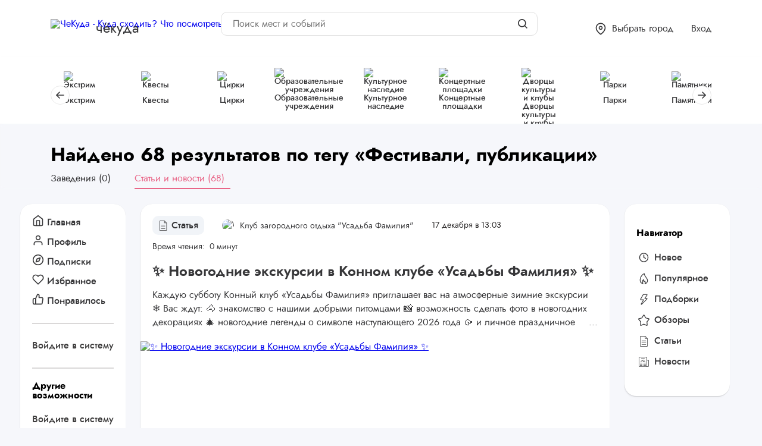

--- FILE ---
content_type: text/html; charset=UTF-8
request_url: https://chekuda.ru/tag/festivali/articles
body_size: 33813
content:
<!DOCTYPE html>
<html lang="ru">
<head>


    <meta http-equiv="X-UA-Compatible" content="IE=edge">
    <meta name="viewport" content="width=device-width, initial-scale=1, shrink-to-fit=no">
    <meta name="format-detection" content="telephone=no">
    <link rel="shortcut icon" href="https://chekuda.ru/favicon.svg">
    <meta name="63b4029c5df5eaac43f91bb7e3498d7f" content="">
    <meta name="yandex-verification" content="d092450067c85c5f"/>

    <title>Фестивали, публикации  - поиск мест отдыха и развлечений CheKuda.ru</title>
<meta name="description" content="Фестивали, публикации  - ЧеКуда. Поможет найти популярные места отдыха и развлечений, забронировать место. Знаем: Куда сходить? Что посмотреть? Чему научиться? Где найти и многое другое">
<meta name="keywords" content="Фестивали, публикации">
<meta property="published_time" content="2023-04-18T15:50:04+03:00">
<meta name="google-site-verification" content="2XIiBqDKXVPiUJ_geNwKE4sjAX-aGMmeqDY5JzxSQLc">
<meta name="yandex-verification" content="35df24f4faaa9dfd">
<link rel="canonical" href="https://chekuda.ru/tag/festivali/articles">

    <meta property="og:title" content="Фестивали, публикации  - поиск мест отдыха и развлечений CheKuda.ru">
<meta property="og:description" content="Фестивали, публикации  - ЧеКуда. Поможет найти популярные места отдыха и развлечений, забронировать место. Знаем: Куда сходить? Что посмотреть? Чему научиться? Где найти и многое другое">
<meta property="og:type" content="WebPage">
<meta property="og:locale" content="ru-RU">
<meta property="og:logo" content="https://chekuda.ru/storage/images/global/logo_fly.png">
<meta property="og:site_name" content="Chekuda">
<meta property="og:url" content="https://chekuda.ru/tag/festivali/articles">
<meta property="og:image" content="https://chekuda.ru/storage/images/global/logo_fly.png">
<meta property="og:image:url" content="https://chekuda.ru/storage/images/global/logo_fly.png">
<meta property="og:image:height" content="600">
<meta property="og:image:width" content="800">


    <meta name="twitter:card" content="summary">
<meta name="twitter:site" content="@chekuda">

    <script type="application/ld+json">{"@context":"https://schema.org","@type":"WebPage","name":"ЧеКуда","description":"Фестивали, публикации  - ЧеКуда. Поможет найти популярные места отдыха и развлечений, забронировать место. Знаем: Куда сходить? Что посмотреть? Чему научиться? Где найти и многое другое","url":"https://chekuda.ru/tag/festivali/articles","image":["https://chekuda.ru/storage/images/global/logo_fly.png","https://chekuda.ru/storage/images/global/logo_fly.png"]}</script>

    <link rel="stylesheet" href="https://chekuda.ru/css/chekuda.css">
    <link rel="preconnect" href="https://www.gstatic.com" crossorigin>

            <style>
            .container {
                width: auto !important;
                max-width: 100% !important;
                padding: 0 !important;
            }
        </style>
    
    <script src="https://chekuda.ru/assets/js/front/main.js" type="module"></script>
<!-- Yandex.RTB -->
    <script>window.yaContextCb = window.yaContextCb || []</script>
    <script src="https://yandex.ru/ads/system/context.js" async></script>

    <script src="https://unpkg.com/htmx.org@1.9.11"
            integrity="sha384-0gxUXCCR8yv9FM2b+U3FDbsKthCI66oH5IA9fHppQq9DDMHuMauqq1ZHBpJxQ0J0"
            crossorigin="anonymous"></script>
</head>
    
<body class="light_theme">

<header itemscope itemtype="http://schema.org/WPHeader" class="">
    <meta itemprop="headline" content="Chekuda.ru">
    <meta itemprop="description" content="Ваш агент развлечений">
    <meta itemprop="keywords" content="Квесты, развлечения, куда сходить">
    <span onclick="topFunction()" id="top">
        <img style="width: 40px; height: 40px" src="/icons/top.svg" alt="TOP"></span>
    <div style="width: 650px; height: 70px; background: #cccccc; display: none;">
        <img style="width: 650px; height: 70px;" src="https://chekuda.ru/icons/header-search.svg" alt="">
    </div>
    <div class="header_line_top plr">
        <div class="wmain">
            <a class="logo" hx-boost="true" href="/">
                                    <img width="66" height="33" src="/storage/images/global/logo.png"
                         alt="ЧеКуда - Куда сходить? Что посмотреть? Где выпить? Где потанцевать и многое другое.">
                    <div class="logo__text">чёкуда</div>
                            </a>

            <div class="search__form">
                <div class="search__form_inner" itemprop="potentialAction" itemscope
                     itemtype="http://schema.org/SearchAction">
                    <form>
                        <input type="hidden" name="_token" value="76Dye9Z18rCv3SSJ6lGDWRj8MBxI0WIJ4vfnQDkw">                        <input aria-label="Поиск мест и событий" type="text" placeholder="Поиск мест и событий"
                               name="search_query"
                               hx-post="/search"
                               hx-trigger="input changed delay:500ms, search_query"
                               hx-target="#search-results"
                               hx-indicator=".htmx-indicator"
                               itemprop="query-input"
                        >
                        <div class="search__form_btn" title="Поиск на сайте">
                            <svg width="20" height="20" viewBox="0 0 20 20" fill="none" xmlns="http://www.w3.org/2000/svg">
        <path
            d="M8.84236 15.684C10.3605 15.6837 11.8349 15.1755 13.0307 14.2403L16.7906 18L18 16.7907L14.2401 13.031C15.1758 11.8351 15.6844 10.3604 15.6847 8.84199C15.6847 5.06949 12.6151 2 8.84236 2C5.06965 2 2 5.06949 2 8.84199C2 12.6145 5.06965 15.684 8.84236 15.684ZM8.84236 3.7105C11.6725 3.7105 13.9741 6.01197 13.9741 8.84199C13.9741 11.672 11.6725 13.9735 8.84236 13.9735C6.01219 13.9735 3.71059 11.672 3.71059 8.84199C3.71059 6.01197 6.01219 3.7105 8.84236 3.7105Z"
            fill="#373739"/>
    </svg>

                        </div>
                    </form>
                    <span class="htmx-indicator">
                        Ищем...
                     </span>
                    <div id="search-results"></div>
                </div>
            </div>

            <div class="header_line_nav">
                <div class='header_line_nav__item header_line_nav__search' onclick='toggleClass("search_open")'>
                    <svg width="20" height="21" viewBox="0 0 20 21" fill="none" xmlns="http://www.w3.org/2000/svg">
        <g clip-path="url(#clip0_2179_7693)">
            <path
                d="M8.55295 17.605C10.4506 17.6046 12.2936 16.9694 13.7884 15.8004L18.4883 20.5L20 18.9883L15.3002 14.2888C16.4698 12.7938 17.1054 10.9505 17.1059 9.05249C17.1059 4.33686 13.2688 0.5 8.55295 0.5C3.83707 0.5 0 4.33686 0 9.05249C0 13.7681 3.83707 17.605 8.55295 17.605ZM8.55295 2.63812C12.0907 2.63812 14.9677 5.51497 14.9677 9.05249C14.9677 12.59 12.0907 15.4669 8.55295 15.4669C5.01523 15.4669 2.13824 12.59 2.13824 9.05249C2.13824 5.51497 5.01523 2.63812 8.55295 2.63812Z"
                fill="#373739"></path>
        </g>
        <defs>
            <clipPath id="clip0_2179_7693">
                <rect width="20" height="20" fill="white" transform="translate(0 0.5)"></rect>
            </clipPath>
        </defs>
    </svg>

                </div>
                <span
                   class="header_line_nav__item header_line_nav__city js-change-city cursor-pointer"
                   role="button"
                   title="Скоро мы подключим и другие города">
                    <svg width="18" height="21" viewBox="0 0 18 21" fill="none" xmlns="http://www.w3.org/2000/svg">
        <path fill-rule="evenodd" clip-rule="evenodd"
              d="M8.99984 2.16667C7.23173 2.16667 5.53603 2.86905 4.28579 4.11929C3.03555 5.36953 2.33317 7.06522 2.33317 8.83333C2.33317 11.415 4.01295 13.9202 5.8548 15.8644C6.75868 16.8185 7.66539 17.5996 8.34707 18.1424C8.60077 18.3444 8.82236 18.5127 8.99984 18.6438C9.17732 18.5127 9.39891 18.3444 9.65261 18.1424C10.3343 17.5996 11.241 16.8185 12.1449 15.8644C13.9867 13.9202 15.6665 11.415 15.6665 8.83333C15.6665 7.06522 14.9641 5.36953 13.7139 4.11929C12.4636 2.86905 10.7679 2.16667 8.99984 2.16667ZM8.99984 19.6667C8.53759 20.36 8.53738 20.3599 8.53714 20.3597L8.53475 20.3581L8.5292 20.3544L8.5101 20.3415C8.49388 20.3305 8.47073 20.3147 8.44114 20.2942C8.38195 20.2532 8.29689 20.1934 8.18966 20.116C7.97529 19.9612 7.6718 19.7352 7.30886 19.4462C6.58428 18.8692 5.61599 18.0357 4.64488 17.0106C2.73672 14.9965 0.666504 12.085 0.666504 8.83333C0.666504 6.6232 1.54448 4.50358 3.10728 2.94078C4.67008 1.37797 6.7897 0.5 8.99984 0.5C11.21 0.5 13.3296 1.37797 14.8924 2.94078C16.4552 4.50358 17.3332 6.6232 17.3332 8.83333C17.3332 12.085 15.263 14.9965 13.3548 17.0106C12.3837 18.0357 11.4154 18.8692 10.6908 19.4462C10.3279 19.7352 10.0244 19.9612 9.81001 20.116C9.70278 20.1934 9.61773 20.2532 9.55854 20.2942C9.52894 20.3147 9.5058 20.3305 9.48957 20.3415L9.47047 20.3544L9.46492 20.3581L9.46254 20.3597C9.4623 20.3599 9.46209 20.36 8.99984 19.6667ZM8.99984 19.6667L9.46254 20.3597C9.18262 20.5464 8.81705 20.5464 8.53714 20.3597L8.99984 19.6667Z"
              fill="#373739"></path>
        <path fill-rule="evenodd" clip-rule="evenodd"
              d="M8.99984 7.16667C8.07936 7.16667 7.33317 7.91286 7.33317 8.83333C7.33317 9.75381 8.07936 10.5 8.99984 10.5C9.92031 10.5 10.6665 9.75381 10.6665 8.83333C10.6665 7.91286 9.92031 7.16667 8.99984 7.16667ZM5.6665 8.83333C5.6665 6.99238 7.15889 5.5 8.99984 5.5C10.8408 5.5 12.3332 6.99238 12.3332 8.83333C12.3332 10.6743 10.8408 12.1667 8.99984 12.1667C7.15889 12.1667 5.6665 10.6743 5.6665 8.83333Z"
              fill="#373739"></path>
    </svg>

                    <span>Выбрать город</span>
                </span>
                
                
                
                
                
                
                                    <div class="header_line_nav__item header_line_nav__login">
                        <a href="#" class="db tdn js-show-login"
                            onclick="showLogin()" >Вход</a>
                        <div class="header_line_nav__menu">
                            <a href="#" class="font-18 tdn db"  onclick="showLogin()" >Вход</a>
                            <a class="font-18 tdn db" href="/register">Зарегистрироваться</a>
                            <a class="font-18 tdn db" href="/register-company">Добавить организацию</a>
                        </div>
                    </div>
                
                <div onclick="toggleClass('menu_open')" class="mobile_menu_ico">
                    <span></span>
                    <span></span>
                    <span></span>
                </div>
            </div>
        </div>
    </div>
    <div class="pu_menu_mobile">

<!-- Меню для статей -->
  <div class="sidebar_item__nav" hx-boost="true">
    <div class="mb-10">

              <a href="/" class="cabinet-menu-link">
          <i data-feather="home" class="menu-icon"></i>Главная</a>
        <a href="/" onclick="showLogin()" class="cabinet-menu-link">
          <i data-feather="compass" class="menu-icon"></i>Подписки</a>
        <a href="/" onclick="showLogin()" class="cabinet-menu-link">
          <i data-feather="heart" class="menu-icon"></i>Избранное</a>
        <a href="/" onclick="showLogin()" class="cabinet-menu-link">
          <i data-feather="thumbs-up" class="menu-icon"></i>Понравилось</a>
          </div>
          <div class="row mb-10">
        <a onclick="showLogin()" href="/" style="color: #3c3b3b">Войдите в систему</a>
      </div>
    
          <h4>Полезные разделы</h4>
          
                                <a itemprop='url'
                     href="https://chekuda.ru/publications"
                     class="cabinet-menu-link ">
                                                <svg width="25" height="25" viewBox="0 0 25 25" fill="none"
         xmlns="http://www.w3.org/2000/svg">
        <path fill-rule="evenodd" clip-rule="evenodd"
              d="M12.5001 5.54233C8.98612 5.54233 6.13748 8.43329 6.13748 11.9995C6.13748 15.5657 8.98612 18.4566 12.5001 18.4566C16.0141 18.4566 18.8627 15.5657 18.8627 11.9995C18.8627 8.43329 16.0141 5.54233 12.5001 5.54233ZM4.78613 11.9995C4.78613 7.67587 8.23979 4.1709 12.5001 4.1709C16.7604 4.1709 20.2141 7.67587 20.2141 11.9995C20.2141 16.3231 16.7604 19.828 12.5001 19.828C8.23979 19.828 4.78613 16.3231 4.78613 11.9995Z"
              fill="#373739"/>
        <path fill-rule="evenodd" clip-rule="evenodd"
              d="M12.4999 7.02832C12.8731 7.02832 13.1756 7.33533 13.1756 7.71403V11.576L15.6174 12.815C15.9512 12.9844 16.0864 13.3963 15.9196 13.735C15.7527 14.0737 15.3468 14.211 15.013 14.0416L12.1977 12.6131C11.9688 12.4969 11.8242 12.2595 11.8242 11.9997V7.71403C11.8242 7.33533 12.1267 7.02832 12.4999 7.02832Z"
              fill="#373739"/>
    </svg>

                                            <span itemprop='name'>Новое</span>
                  </a>
              
          
                                <a itemprop='url'
                     href="https://chekuda.ru/popularnoye"
                     class="cabinet-menu-link ">
                                                <svg width="25" height="25" viewBox="0 0 25 25" fill="none"
         xmlns="http://www.w3.org/2000/svg">
        <path d="M13.0377 3.50067C12.9636 3.5082 12.8915 3.52927 12.8252 3.56317C9.11805 5.4736 5.7002 9.56674 5.7002 15.3007C5.7002 18.3233 7.73327 21.1842 11.0438 21.4946C11.1953 21.5092 11.3468 21.4657 11.4674 21.3728C11.5881 21.2799 11.669 21.1446 11.6936 20.9943C11.7181 20.8439 11.6847 20.6899 11.6 20.5634C11.2184 19.991 10.7 19.1206 10.7 17.9008C10.7 17.1156 10.9909 16.388 11.5562 15.6259C11.7668 17.1742 12.3624 18.3633 12.3624 18.3633C12.4331 18.5059 12.5576 18.6146 12.7084 18.6655C12.8592 18.7163 13.0241 18.7051 13.1667 18.6344C13.3093 18.5636 13.4179 18.4392 13.4687 18.2884C13.5482 18.0498 13.7165 17.734 13.9062 17.4446C13.991 17.6041 14.074 17.7645 14.1499 17.9008C14.3666 18.2899 14.5 18.5822 14.5 18.9008C14.5 19.626 14.386 19.9649 13.875 20.4759C13.7621 20.5885 13.6986 20.7412 13.6986 20.9007C13.6985 21.06 13.762 21.2129 13.8747 21.3255C13.9875 21.4381 14.1406 21.5013 14.2999 21.5009C17.1153 21.5009 19.2999 18.8114 19.2999 15.7009C19.2999 13.6691 17.8868 11.8205 16.5625 9.93197C15.2381 8.04339 13.9784 6.12839 13.8813 4.26339C13.8778 4.2101 13.8673 4.15751 13.85 4.10714C13.8561 4.12612 13.8487 4.02121 13.7437 3.85087C13.6386 3.68053 13.3355 3.50084 13.1 3.50084C13.0792 3.49972 13.0585 3.49955 13.0377 3.50067ZM12.7627 4.99438C13.0924 7.05885 14.3799 8.90617 15.5813 10.6194C16.9118 12.5166 18.1002 14.2697 18.1002 15.7008C18.1002 17.7227 16.9844 19.4044 15.5127 20.0258C15.6295 19.6685 15.7002 19.299 15.7002 18.9008C15.7002 18.2515 15.4335 17.7386 15.2002 17.3196C14.9668 16.9006 14.7623 16.5551 14.6876 16.1821C14.6469 15.9784 14.5035 15.8101 14.3087 15.7376C14.114 15.6651 13.8955 15.6984 13.7314 15.8259C13.4503 16.0424 13.2118 16.3173 13.0001 16.6133C12.8015 15.9218 12.6273 15.024 12.7002 14.1446C12.713 13.9812 12.6583 13.8195 12.549 13.6974C12.4396 13.5752 12.285 13.5031 12.1211 13.4979C11.9573 13.4926 11.7984 13.5547 11.6814 13.6697C10.321 14.9869 9.50017 16.339 9.50017 17.9007C9.50017 18.7291 9.69562 19.4233 9.93767 20.0008C8.01399 19.2799 6.90013 17.3883 6.90013 15.3008C6.90013 10.3661 9.65005 6.84153 12.7627 4.99438Z"
              fill="#373739"/>
    </svg>

                                            <span itemprop='name'>Популярное</span>
                  </a>
              
          
                                <a itemprop='url'
                     href="https://chekuda.ru/podborki"
                     class="cabinet-menu-link ">
                                                <svg width="25" height="25" viewBox="0 0 25 25" fill="none" xmlns="http://www.w3.org/2000/svg">
        <path d="M17.5223 10.2687H15.1435L18.4509 5.30734C18.6792 4.96512 18.7004 4.52483 18.5064 4.16183C18.3119 3.79897 17.9337 3.57227 17.5223 3.57227H11.9419C11.5414 3.57227 11.1714 3.78697 10.973 4.13463L6.50876 11.9471C6.31149 12.2927 6.31261 12.7167 6.51253 13.061C6.71188 13.4054 7.07977 13.6169 7.47765 13.6169H11.1349L7.62483 19.7596C7.34749 20.2447 7.47221 20.8605 7.91641 21.2005C8.11744 21.3542 8.35614 21.4294 8.5933 21.4294C8.88111 21.4294 9.16655 21.3193 9.38292 21.1024L18.3115 12.1738C18.6308 11.8545 18.7263 11.3749 18.5534 10.9574C18.3806 10.5412 17.9735 10.2687 17.5223 10.2687ZM8.59372 20.3133L12.6569 13.2027C12.6569 13.2027 12.6569 13.0992 12.6569 13.0589C12.6569 12.7504 12.4073 12.5008 12.0989 12.5008H7.47765L11.9419 4.68834H17.5223L13.6744 10.4605C13.6744 10.4605 13.5463 10.6915 13.5463 10.8267C13.5463 11.1352 13.7959 11.3848 14.1043 11.3848H17.5223L8.59372 20.3133Z" fill="#373739"/>
    </svg>

                                            <span itemprop='name'>Подборки</span>
                  </a>
              
          
                                <a itemprop='url'
                     href="https://chekuda.ru/obzory"
                     class="cabinet-menu-link ">
                                                <svg width="25" height="25" viewBox="0 0 25 25" fill="none" xmlns="http://www.w3.org/2000/svg">
        <path
            d="M7.45982 21.9503C7.19506 21.9499 6.93714 21.8661 6.72268 21.7109C6.53784 21.5707 6.39251 21.385 6.30086 21.1718C6.20921 20.9587 6.17437 20.7255 6.19974 20.4949L6.65967 15.3349L3.36456 11.4538C3.2157 11.2767 3.1149 11.0643 3.07187 10.837C3.02884 10.6097 3.04502 10.3752 3.11884 10.1559C3.18688 9.94226 3.30911 9.74986 3.47363 9.59748C3.63816 9.44511 3.83935 9.33796 4.0576 9.28648L8.85851 8.15241L11.3787 3.74212C11.4907 3.54139 11.6543 3.3742 11.8526 3.25782C12.0508 3.14144 12.2766 3.08008 12.5064 3.08008C12.7363 3.08008 12.9621 3.14144 13.1603 3.25782C13.3586 3.3742 13.5222 3.54139 13.6342 3.74212L16.1544 8.18391L20.9553 9.31798C21.1735 9.36946 21.3747 9.47661 21.5393 9.62899C21.7038 9.78136 21.826 9.97376 21.894 10.1874C21.9679 10.4067 21.9841 10.6412 21.941 10.8685C21.898 11.0958 21.7972 11.3082 21.6483 11.4853L18.3721 15.3349L18.832 20.4949C18.8539 20.7284 18.8142 20.9635 18.717 21.1768C18.6197 21.3902 18.4682 21.5743 18.2776 21.7109C18.0974 21.8412 17.8859 21.9215 17.6646 21.9437C17.4432 21.9658 17.22 21.929 17.0175 21.8369L12.5001 19.7956L7.98906 21.8369C7.82294 21.9126 7.64237 21.9513 7.45982 21.9503ZM12.5316 4.30916L9.82247 8.99036C9.7797 9.06581 9.7218 9.13161 9.65242 9.18365C9.58304 9.23569 9.50365 9.27284 9.41925 9.29278L4.37893 10.4836C4.34112 10.5466 4.33482 10.5844 4.37893 10.6159L7.81264 14.7048C7.86582 14.7682 7.90598 14.8415 7.93084 14.9204C7.95571 14.9993 7.96478 15.0823 7.95755 15.1648L7.47242 20.5831C7.41572 20.6902 7.45982 20.6902 7.45982 20.6902L12.2355 18.5355C12.3168 18.499 12.4048 18.4801 12.4938 18.4801C12.5829 18.4801 12.6709 18.499 12.7522 18.5355L17.5405 20.6902C17.5405 20.6902 17.5972 20.6902 17.5909 20.6083L17.1057 15.19C17.0985 15.1075 17.1076 15.0245 17.1325 14.9456C17.1573 14.8667 17.1975 14.7934 17.2506 14.73L20.6907 10.6411C20.6978 10.6275 20.7016 10.6123 20.7016 10.597C20.7016 10.5816 20.6978 10.5665 20.6907 10.5529L15.5873 9.29278C15.5029 9.27284 15.4236 9.23569 15.3542 9.18365C15.2848 9.13161 15.2269 9.06581 15.1841 8.99036L12.5316 4.30916Z"
            fill="#373739"/>
    </svg>

                                            <span itemprop='name'>Обзоры</span>
                  </a>
              
          
                                <a itemprop='url'
                     href="https://chekuda.ru/stati"
                     class="cabinet-menu-link ">
                                                <svg width="25" height="25" viewBox="0 0 25 25" fill="none"
         xmlns="http://www.w3.org/2000/svg">
        <path fill-rule="evenodd" clip-rule="evenodd"
              d="M17.4706 22H7.52941C6.68479 22 6 21.2992 6 20.4348V5.56522C6 4.70083 6.68479 4 7.52941 4H14.7838C14.7846 4 14.7857 4 14.7865 4H14.7941C14.9165 4 15.0209 4.063 15.0908 4.15457L18.849 8.0007C18.9388 8.0723 19 8.17913 19 8.30435V8.31257C19 8.31335 19 8.31374 19 8.31452V20.4348C19 21.2992 18.3152 22 17.4706 22ZM15.1765 5.323V7.91304H17.7073L15.1765 5.323ZM18.2353 8.69565H14.7941C14.5827 8.69565 14.4118 8.52035 14.4118 8.30435V4.78261H7.52941C7.10729 4.78261 6.76471 5.13322 6.76471 5.56522V20.4348C6.76471 20.8668 7.10729 21.2174 7.52941 21.2174H17.4706C17.8927 21.2174 18.2353 20.8668 18.2353 20.4348V8.69565ZM15.9412 18.8696H9.05882C8.84738 18.8696 8.67647 18.6947 8.67647 18.4783C8.67647 18.2623 8.84738 18.087 9.05882 18.087H15.9412C16.1526 18.087 16.3235 18.2623 16.3235 18.4783C16.3235 18.6947 16.1526 18.8696 15.9412 18.8696ZM15.9412 15.7391H9.05882C8.84738 15.7391 8.67647 15.5642 8.67647 15.3478C8.67647 15.1318 8.84738 14.9565 9.05882 14.9565H15.9412C16.1526 14.9565 16.3235 15.1318 16.3235 15.3478C16.3235 15.5642 16.1526 15.7391 15.9412 15.7391ZM15.9412 12.6087H9.05882C8.84738 12.6087 8.67647 12.4338 8.67647 12.2174C8.67647 12.0014 8.84738 11.8261 9.05882 11.8261H15.9412C16.1526 11.8261 16.3235 12.0014 16.3235 12.2174C16.3235 12.4338 16.1526 12.6087 15.9412 12.6087Z"
              fill="#373739"/>
    </svg>

                                            <span itemprop='name'>Статьи</span>
                  </a>
              
          
                                <a itemprop='url'
                     href="https://chekuda.ru/category/novosti"
                     class="cabinet-menu-link ">
                                                <svg width="25" height="25" viewBox="0 0 25 25" fill="none"
         xmlns="http://www.w3.org/2000/svg">
        <path fill-rule="evenodd" clip-rule="evenodd"
              d="M19.0682 21H5.93182C4.86468 21 4 20.1729 4 19.1522V4.36957C4 4.16557 4.1727 4 4.38636 4H17.5227C17.6827 4 17.8202 4.09313 17.879 4.2258C17.8983 4.26978 17.9091 4.31857 17.9091 4.36957V9.54348H20.6136C20.8273 9.54348 21 9.70904 21 9.91304V19.1522C21 20.1729 20.1353 21 19.0682 21ZM17.1364 19.1522V4.73913H4.77273V19.1522C4.77273 19.7645 5.292 20.2609 5.93182 20.2609H17.5312C17.287 19.9512 17.1364 19.5702 17.1364 19.1522ZM20.2273 10.2826H17.9091V19.1522C17.9091 19.7645 18.428 20.2609 19.0682 20.2609C19.7084 20.2609 20.2273 19.7645 20.2273 19.1522V10.2826ZM5.93182 18.413C5.93182 18.209 6.10452 18.0435 6.31818 18.0435H9.79545C10.0091 18.0435 10.1818 18.209 10.1818 18.413C10.1818 18.6174 10.0091 18.7826 9.79545 18.7826H6.31818C6.10452 18.7826 5.93182 18.6174 5.93182 18.413ZM7.73459 12.3947C7.58739 12.5355 7.34861 12.5355 7.20102 12.3947C7.05382 12.2539 7.05382 12.0251 7.20102 11.8843L9.4825 9.70202C9.49486 9.68465 9.50298 9.6647 9.5192 9.64917C9.59532 9.57637 9.69577 9.54274 9.79545 9.54496C9.89514 9.54274 9.99559 9.576 10.0717 9.64917C10.0879 9.6647 10.0957 9.68465 10.1084 9.70202L11.7273 11.2505L12.5734 10.4412C12.5858 10.4238 12.5939 10.4038 12.6101 10.3883C12.6862 10.3155 12.7867 10.2819 12.8864 10.2845C12.986 10.2819 13.0865 10.3155 13.1626 10.3883C13.1788 10.4038 13.1866 10.4238 13.1993 10.4412L14.7081 11.8843C14.8553 12.0251 14.8553 12.2539 14.7081 12.3947C14.5605 12.5355 14.3217 12.5355 14.1745 12.3947L12.8864 11.1625L12.2608 11.7609L12.3899 11.8843C12.5371 12.0251 12.5371 12.2539 12.3899 12.3947C12.2427 12.5355 12.0035 12.5355 11.8563 12.3947L9.79545 10.4234L7.73459 12.3947ZM12.1136 14.3478H15.5909C15.8046 14.3478 15.9773 14.5134 15.9773 14.7174C15.9773 14.9218 15.8046 15.087 15.5909 15.087H12.1136C11.9 15.087 11.7273 14.9218 11.7273 14.7174C11.7273 14.5134 11.9 14.3478 12.1136 14.3478ZM12.1136 16.1957H15.5909C15.8046 16.1957 15.9773 16.3612 15.9773 16.5652C15.9773 16.7696 15.8046 16.9348 15.5909 16.9348H12.1136C11.9 16.9348 11.7273 16.7696 11.7273 16.5652C11.7273 16.3612 11.9 16.1957 12.1136 16.1957ZM12.1136 18.0435H15.5909C15.8046 18.0435 15.9773 18.209 15.9773 18.413C15.9773 18.6174 15.8046 18.7826 15.5909 18.7826H12.1136C11.9 18.7826 11.7273 18.6174 11.7273 18.413C11.7273 18.209 11.9 18.0435 12.1136 18.0435ZM12.5 9.3587C12.5 9.66507 12.2404 9.91304 11.9205 9.91304C11.6005 9.91304 11.3409 9.66507 11.3409 9.3587C11.3409 9.05233 11.6005 8.80435 11.9205 8.80435C12.2404 8.80435 12.5 9.05233 12.5 9.3587ZM13.6591 7.32609H8.25C8.03634 7.32609 7.86364 7.16052 7.86364 6.95652C7.86364 6.75252 8.03634 6.58696 8.25 6.58696H13.6591C13.8727 6.58696 14.0455 6.75252 14.0455 6.95652C14.0455 7.16052 13.8727 7.32609 13.6591 7.32609ZM6.31818 16.1957H9.79545C10.0091 16.1957 10.1818 16.3612 10.1818 16.5652C10.1818 16.7696 10.0091 16.9348 9.79545 16.9348H6.31818C6.10452 16.9348 5.93182 16.7696 5.93182 16.5652C5.93182 16.3612 6.10452 16.1957 6.31818 16.1957ZM10.1818 14.7174C10.1818 14.9218 10.0091 15.087 9.79545 15.087H6.31818C6.10452 15.087 5.93182 14.9218 5.93182 14.7174C5.93182 14.5134 6.10452 14.3478 6.31818 14.3478H9.79545C10.0091 14.3478 10.1818 14.5134 10.1818 14.7174Z"
              fill="#373739"/>
    </svg>

                                            <span itemprop='name'>Новости</span>
                  </a>
              
                </div>

</div>
</header>

<div class="header_menu_main plr ">
    <div class="wmain">
        <div class="ysl_programm__nav swiper-container">
    <div class="swiper-wrapper" hx-boost="true">
                    <div class="swiper-slide">
                                    <a href="https://chekuda.ru/krasnodar/ekstrim">
                        <div>
                            <img src="https://chekuda.ru/storage/images/2023/09/ekstrim.png" style="width: 40px; height: 40px" alt="Экстрим">
                        </div>
                        <div style="text-align: center">Экстрим</div>
                    </a>
                            </div>
                    <div class="swiper-slide">
                                    <a href="https://chekuda.ru/krasnodar/kvesty">
                        <div>
                            <img src="https://chekuda.ru/storage/images/2023/12/kvesty.jpg" style="width: 40px; height: 40px" alt="Квесты">
                        </div>
                        <div style="text-align: center">Квесты</div>
                    </a>
                            </div>
                    <div class="swiper-slide">
                                    <a href="https://chekuda.ru/krasnodar/cirki">
                        <div>
                            <img src="https://chekuda.ru/storage/images/2023/12/cirk.png" style="width: 40px; height: 40px" alt="Цирки">
                        </div>
                        <div style="text-align: center">Цирки</div>
                    </a>
                            </div>
                    <div class="swiper-slide">
                                    <a href="https://chekuda.ru/krasnodar/obrazovatelnye-uchrezhdeniya">
                        <div>
                            <img src="https://chekuda.ru/storage/images/2023/12/obrazovatelnye-urezhdeniya-3.png" style="width: 40px; height: 40px" alt="Образовательные учреждения">
                        </div>
                        <div style="text-align: center">Образовательные учреждения</div>
                    </a>
                            </div>
                    <div class="swiper-slide">
                                    <a href="https://chekuda.ru/krasnodar/kulturnoe-nasledie">
                        <div>
                            <img src="https://chekuda.ru/storage/images/2023/12/kulturnoe-nasledie.png" style="width: 40px; height: 40px" alt="Культурное наследие">
                        </div>
                        <div style="text-align: center">Культурное наследие</div>
                    </a>
                            </div>
                    <div class="swiper-slide">
                                    <a href="https://chekuda.ru/krasnodar/koncertnye-ploshchadki">
                        <div>
                            <img src="https://chekuda.ru/storage/images/2023/12/koncerty-2.png" style="width: 40px; height: 40px" alt="Концертные площадки">
                        </div>
                        <div style="text-align: center">Концертные площадки</div>
                    </a>
                            </div>
                    <div class="swiper-slide">
                                    <a href="https://chekuda.ru/krasnodar/dvorcy-kultury-i-kluby">
                        <div>
                            <img src="https://chekuda.ru/storage/images/2023/12/dvorec-kultury.png" style="width: 40px; height: 40px" alt="Дворцы культуры и клубы">
                        </div>
                        <div style="text-align: center">Дворцы культуры и клубы</div>
                    </a>
                            </div>
                    <div class="swiper-slide">
                                    <a href="https://chekuda.ru/krasnodar/parki">
                        <div>
                            <img src="https://chekuda.ru/storage/images/2023/12/parki.png" style="width: 40px; height: 40px" alt="Парки">
                        </div>
                        <div style="text-align: center">Парки</div>
                    </a>
                            </div>
                    <div class="swiper-slide">
                                    <a href="https://chekuda.ru/krasnodar/pamyatniki">
                        <div>
                            <img src="https://chekuda.ru/storage/images/2023/12/pamyatnik-kultury.png" style="width: 40px; height: 40px" alt="Памятники">
                        </div>
                        <div style="text-align: center">Памятники</div>
                    </a>
                            </div>
                    <div class="swiper-slide">
                                    <a href="https://chekuda.ru/krasnodar/biblioteki">
                        <div>
                            <img src="https://chekuda.ru/storage/images/2023/12/biblioteka.png.png" style="width: 40px; height: 40px" alt="Библиотеки">
                        </div>
                        <div style="text-align: center">Библиотеки</div>
                    </a>
                            </div>
                    <div class="swiper-slide">
                                    <a href="https://chekuda.ru/krasnodar/muzei-i-galerei">
                        <div>
                            <img src="https://chekuda.ru/storage/images/2023/12/muzei-i-galerei.png" style="width: 40px; height: 40px" alt="Музеи и галереи">
                        </div>
                        <div style="text-align: center">Музеи и галереи</div>
                    </a>
                            </div>
                    <div class="swiper-slide">
                                    <a href="https://chekuda.ru/krasnodar/dlia-zivotnyx">
                        <div>
                            <img src="https://chekuda.ru/storage/images/2023/09/dlya-zhivotnyh.png" style="width: 40px; height: 40px" alt="Услуги для животных">
                        </div>
                        <div style="text-align: center">Услуги для животных</div>
                    </a>
                            </div>
                    <div class="swiper-slide">
                                    <a href="https://chekuda.ru/krasnodar/prostranstva">
                        <div>
                            <img src="https://chekuda.ru/storage/images/2023/09/prostranstva.png" style="width: 40px; height: 40px" alt="Пространства">
                        </div>
                        <div style="text-align: center">Пространства</div>
                    </a>
                            </div>
                    <div class="swiper-slide">
                                    <a href="https://chekuda.ru/krasnodar/kinoteatry">
                        <div>
                            <img src="https://chekuda.ru/storage/images/2024/05/kino-2.png" style="width: 40px; height: 40px" alt="Кинотеатры">
                        </div>
                        <div style="text-align: center">Кинотеатры</div>
                    </a>
                            </div>
                    <div class="swiper-slide">
                                    <a href="https://chekuda.ru/krasnodar/massaz">
                        <div>
                            <img src="https://chekuda.ru/storage/images/2023/09/1682199815-papik-pro-p-stiker-massazh-vektor-24.png" style="width: 40px; height: 40px" alt="Массаж">
                        </div>
                        <div style="text-align: center">Массаж</div>
                    </a>
                            </div>
                    <div class="swiper-slide">
                                    <a href="https://chekuda.ru/krasnodar/bani-i-sauny">
                        <div>
                            <img src="https://chekuda.ru/storage/images/2023/09/images.jpeg" style="width: 40px; height: 40px" alt="Бани и сауны">
                        </div>
                        <div style="text-align: center">Бани и сауны</div>
                    </a>
                            </div>
                    <div class="swiper-slide">
                                    <a href="https://chekuda.ru/krasnodar/kinoteatry">
                        <div>
                            <img src="https://chekuda.ru/storage/images/2023/09/kino.png" style="width: 40px; height: 40px" alt="Кино">
                        </div>
                        <div style="text-align: center">Кино</div>
                    </a>
                            </div>
                    <div class="swiper-slide">
                                    <a href="https://chekuda.ru/krasnodar/gde-vypit">
                        <div>
                            <img src="https://chekuda.ru/storage/images/2023/09/bary.png" style="width: 40px; height: 40px" alt="Бары Пабы Рюмочные">
                        </div>
                        <div style="text-align: center">Бары Пабы Рюмочные</div>
                    </a>
                            </div>
                    <div class="swiper-slide">
                                    <a href="https://chekuda.ru/krasnodar/teatry">
                        <div>
                            <img src="https://chekuda.ru/storage/images/2023/12/kultura-1.png" style="width: 40px; height: 40px" alt="Театры">
                        </div>
                        <div style="text-align: center">Театры</div>
                    </a>
                            </div>
                    <div class="swiper-slide">
                                    <a href="https://chekuda.ru/krasnodar/turisticeskii-otdyx">
                        <div>
                            <img src="https://chekuda.ru/storage/images/2023/09/mesta-otdyha.png" style="width: 40px; height: 40px" alt="Места отдыха">
                        </div>
                        <div style="text-align: center">Места отдыха</div>
                    </a>
                            </div>
                    <div class="swiper-slide">
                                    <a href="https://chekuda.ru/krasnodar/sport">
                        <div>
                            <img src="https://chekuda.ru/storage/images/2023/09/sport.png" style="width: 40px; height: 40px" alt="Спорт">
                        </div>
                        <div style="text-align: center">Спорт</div>
                    </a>
                            </div>
                    <div class="swiper-slide">
                                    <a href="https://chekuda.ru/krasnodar/krasota">
                        <div>
                            <img src="https://chekuda.ru/storage/images/2023/09/klipartz-com.png" style="width: 40px; height: 40px" alt="Салоны красоты">
                        </div>
                        <div style="text-align: center">Салоны красоты</div>
                    </a>
                            </div>
                    <div class="swiper-slide">
                                    <a href="https://chekuda.ru/krasnodar/xobbi-i-tvorcestvo">
                        <div>
                            <img src="https://chekuda.ru/storage/images/2023/09/hobbi-i-tvorchestvo.png" style="width: 40px; height: 40px" alt="Хобби и творчество">
                        </div>
                        <div style="text-align: center">Хобби и творчество</div>
                    </a>
                            </div>
                    <div class="swiper-slide">
                                    <a href="https://chekuda.ru/krasnodar/samorazvitie">
                        <div>
                            <img src="https://chekuda.ru/storage/images/2023/09/samorazvitie.png" style="width: 40px; height: 40px" alt="Саморазвитие">
                        </div>
                        <div style="text-align: center">Саморазвитие</div>
                    </a>
                            </div>
                    <div class="swiper-slide">
                                    <a href="https://chekuda.ru/krasnodar/gde-razvlecsya">
                        <div>
                            <img src="https://chekuda.ru/storage/images/2023/09/aktivnyy-otdyh.png" style="width: 40px; height: 40px" alt="Активный отдых">
                        </div>
                        <div style="text-align: center">Активный отдых</div>
                    </a>
                            </div>
                    <div class="swiper-slide">
                                    <a href="https://chekuda.ru/krasnodar/gde-potancevat">
                        <div>
                            <img src="https://chekuda.ru/storage/images/2023/09/kuda-shodit.png" style="width: 40px; height: 40px" alt="Куда сходить">
                        </div>
                        <div style="text-align: center">Куда сходить</div>
                    </a>
                            </div>
                    <div class="swiper-slide">
                                    <a href="https://chekuda.ru/krasnodar/gde-poest">
                        <div>
                            <img src="http://chekuda.test/storage/images/2023/09/restorany-i-kafe.png" style="width: 40px; height: 40px" alt="Рестораны и Кафе">
                        </div>
                        <div style="text-align: center">Рестораны и Кафе</div>
                    </a>
                            </div>
                    <div class="swiper-slide">
                                    <a href="https://chekuda.ru/krasnodar/oteli-i-gostinicy">
                        <div>
                            <img src="http://chekuda.test/storage/images/2023/09/gde-ostanovitsya.png" style="width: 40px; height: 40px" alt="Где остановиться">
                        </div>
                        <div style="text-align: center">Где остановиться</div>
                    </a>
                            </div>
                    <div class="swiper-slide">
                                    <a href="https://chekuda.ru/krasnodar/dlya-detei">
                        <div>
                            <img src="http://chekuda.test/storage/images/2023/09/razvitie-detey-1.png" style="width: 40px; height: 40px" alt="Развитие детей">
                        </div>
                        <div style="text-align: center">Развитие детей</div>
                    </a>
                            </div>
                    <div class="swiper-slide">
                                    <a href="https://chekuda.ru/krasnodar/kultura">
                        <div>
                            <img src="http://chekuda.test/storage/images/2023/09/kultura.png" style="width: 40px; height: 40px" alt="Культура">
                        </div>
                        <div style="text-align: center">Культура</div>
                    </a>
                            </div>
            </div>
    <div class="ysl_programm__nav_prev">
        <svg width="16" height="16" viewBox="0 0 16 16" fill="none" xmlns="http://www.w3.org/2000/svg">
            <path fill-rule="evenodd" clip-rule="evenodd"
                  d="M14.75 8C14.75 7.58579 14.4142 7.25 14 7.25H2C1.58579 7.25 1.25 7.58579 1.25 8C1.25 8.41421 1.58579 8.75 2 8.75H14C14.4142 8.75 14.75 8.41421 14.75 8Z"
                  fill="#373739"/>
            <path fill-rule="evenodd" clip-rule="evenodd"
                  d="M7.53022 2.46966C7.23732 2.17677 6.76244 2.17678 6.46956 2.46968L1.46976 7.46968C1.17688 7.76258 1.17688 8.23744 1.46977 8.53033L6.46966 13.5303C6.76255 13.8232 7.23743 13.8232 7.53032 13.5303C7.82322 13.2374 7.82323 12.7626 7.53034 12.4697L3.06074 8L7.53024 3.53032C7.82313 3.23742 7.82312 2.76255 7.53022 2.46966Z"
                  fill="#373739"/>
        </svg>
    </div>
    <div class="ysl_programm__nav_next">
        <svg width="16" height="16" viewBox="0 0 16 16" fill="none" xmlns="http://www.w3.org/2000/svg">
            <path fill-rule="evenodd" clip-rule="evenodd"
                  d="M1.25 8C1.25 7.58579 1.58579 7.25 2 7.25H14C14.4142 7.25 14.75 7.58579 14.75 8C14.75 8.41421 14.4142 8.75 14 8.75H2C1.58579 8.75 1.25 8.41421 1.25 8Z"
                  fill="#373739"/>
            <path fill-rule="evenodd" clip-rule="evenodd"
                  d="M8.46978 2.46966C8.76268 2.17677 9.23756 2.17678 9.53044 2.46968L14.5302 7.46968C14.8231 7.76258 14.8231 8.23744 14.5302 8.53033L9.53034 13.5303C9.23745 13.8232 8.76257 13.8232 8.46968 13.5303C8.17678 13.2374 8.17677 12.7626 8.46966 12.4697L12.9393 8L8.46976 3.53032C8.17687 3.23742 8.17688 2.76255 8.46978 2.46966Z"
                  fill="#373739"/>
        </svg>
    </div>
</div>
    </div>
</div>

<div class="container ">

        <div class="content_page content_page_gray search_page">

        <div class="search_page__head bbb plr">
            <div class="wmain">
                <h1 style="margin-top: 37px; margin-bottom: 0; padding-bottom: 9.5px">
                    Найдено 68 результатов по тегу «Фестивали, публикации»
                                    </h1>

                <ul class="search_page__nav mp_0 df-aic">
                    <li><a class="db tdn ts_03 c_1 "
                           href="/tag/festivali/places">Заведения (0)</a></li>
                    <li><a class="db tdn ts_03 ml_30 c_1 act"
                           href="/tag/festivali/articles">Статьи и новости (68)</a></li>
                </ul>
            </div>
        </div>

        
                    <div class="wcabinet plr">
                <div class="search_page">
                    <div class="row">

                        <div class="col-lg-2">
                            <div class="sidebar_list pt-5 pr-5 position-sticky hidden-xl">
                                <div class="sidebar_item box-shadow" itemscope itemtype="http://schema.org/WPSideBar">
    <div class="sidebar_item__nav" hx-boost="true" itemscope itemtype="http://www.schema.org/SiteNavigationElement">

        <div class="mb-5">

                            <a href="/" class="cabinet-menu-link">
                    <i data-feather="home" class="menu-icon"></i>Главная</a>
                <a href="/" onclick="showLogin()" class="cabinet-menu-link">
                    <i data-feather="user" class="menu-icon"></i>Профиль</a>
                <a href="/" onclick="showLogin()" class="cabinet-menu-link">
                    <i data-feather="compass" class="menu-icon"></i>Подписки</a>
                <a href="/" onclick="showLogin()" class="cabinet-menu-link">
                    <i data-feather="heart" class="menu-icon"></i>Избранное</a>
                <a href="/" onclick="showLogin()" class="cabinet-menu-link">
                    <i data-feather="thumbs-up" class="menu-icon"></i>Понравилось</a>
                    </div>
        <hr style="border: 1px solid #dad8d8">
                    <div class="row mb-5 mt-5">
                <a onclick="showLogin()" href="/" style="color: #3c3b3b">Войдите в систему</a>
            </div>
                <hr style="border: 1px solid #dad8d8">


                    <h4> Другие возможности</h4>
            <div class="row mb-5" hx-boost="false">
                <a onclick="showLogin()" href="/" style="color: #3c3b3b">Войдите в систему</a>
            </div>
        
    </div>
</div>
                            </div>
                        </div>

                        <div class="col-lg-8 pt-5">
                                                            <div class="news_page__item js-id box-shadow"
     data-id="1675"
     data-type="post" itemscope itemtype="http://schema.org/BlogPosting">
   <input type="hidden" name="_token" value="76Dye9Z18rCv3SSJ6lGDWRj8MBxI0WIJ4vfnQDkw">   <div class="article__head">

      
               <a href="/stati"
            class="article__head_item article__head_cat hidden-sm">
            <svg width="16" height="24" viewBox="0 0 16 24" fill="none" xmlns="http://www.w3.org/2000/svg">
        <path fill-rule="evenodd" clip-rule="evenodd"
              d="M12.7715 21.1198H3.228C2.41717 21.1198 1.75977 20.4471 1.75977 19.6172V5.34245C1.75977 4.51264 2.41717 3.83984 3.228 3.83984H10.1922C10.1929 3.83984 10.194 3.83984 10.1948 3.83984H10.2021C10.3196 3.83984 10.4198 3.90032 10.487 3.98823L14.0948 7.68051C14.181 7.74926 14.2398 7.85181 14.2398 7.97202V7.97991C14.2398 7.98066 14.2398 7.98103 14.2398 7.98178V19.6172C14.2398 20.4471 13.5824 21.1198 12.7715 21.1198ZM10.5692 5.10992V7.59637H12.9987L10.5692 5.10992ZM13.5056 8.34767H10.2021C9.99914 8.34767 9.83506 8.17938 9.83506 7.97202V4.59115H3.228C2.82277 4.59115 2.49388 4.92773 2.49388 5.34245V19.6172C2.49388 20.032 2.82277 20.3685 3.228 20.3685H12.7715C13.1768 20.3685 13.5056 20.032 13.5056 19.6172V8.34767ZM11.3033 18.1146H4.69624C4.49325 18.1146 4.32918 17.9467 4.32918 17.739C4.32918 17.5316 4.49325 17.3633 4.69624 17.3633H11.3033C11.5063 17.3633 11.6704 17.5316 11.6704 17.739C11.6704 17.9467 11.5063 18.1146 11.3033 18.1146ZM11.3033 15.1094H4.69624C4.49325 15.1094 4.32918 14.9415 4.32918 14.7338C4.32918 14.5264 4.49325 14.3581 4.69624 14.3581H11.3033C11.5063 14.3581 11.6704 14.5264 11.6704 14.7338C11.6704 14.9415 11.5063 15.1094 11.3033 15.1094ZM11.3033 12.1042H4.69624C4.49325 12.1042 4.32918 11.9363 4.32918 11.7285C4.32918 11.5212 4.49325 11.3529 4.69624 11.3529H11.3033C11.5063 11.3529 11.6704 11.5212 11.6704 11.7285C11.6704 11.9363 11.5063 12.1042 11.3033 12.1042Z"
              fill="#373739"/>
    </svg>

            Статья
         </a>
      
               <span itemprop="author" itemscope itemtype="https://schema.org/Person">
            <a class="article__head_item article__head_author" itemprop="url"
               href="/authors/usadba-familiiaYi3">
                                 <div class="article__head_author_img">
                     <img width="20" height="20" class="lazyload"
                          src="https://chekuda.ru/assets/images/placeholders/front-no-image.svg"
                          data-src="https://chekuda.ru/storage/avatars/2025/11/whatsapp-image-2025-10-30-at-13-22-26.jpeg"
                          alt="Усадьба">
                  </div>
                              <span itemprop="name">Клуб загородного отдыха &quot;Усадьба Фамилия&quot;</span>
            </a>
         </span>
      
      <div class="article__head_item article__head_data"
           title="2025-12-17 13:03:40 (Europe/Moscow)"> 17 декабря  в 13:03</div>
      <div class="article__head_item article__head_read_time hidden-sm">Время
         чтения: &nbsp;<span itemprop="timeRequired">
                     0 минут
                  </span>
      </div>
   </div>
   <a href="/article/novogodnie-ekskursii-v-konnom-klube-usadby-familiia" class="article__head_title">
      <span itemprop="name">
        <span itemprop="headline">✨ Новогодние экскурсии в Конном клубе «Усадьбы Фамилия» ✨</span>
      </span>
   </a>
   <div class="article__head_text" itemprop="description">Каждую субботу Конный клуб «Усадьбы Фамилия» приглашает вас на атмосферные зимние экскурсии ❄
Вас ждут: 🐴 знакомство с нашими добрыми питомцами 📸 возможность сделать фото в новогодних декорациях 🎄 новогодние легенды о символе наступающего 2026 года 🥠 и личное праздничное предсказание!
Стоимость участия — 500₽.
📞 8 989 800-34-43</div>
         <a href="/article/novogodnie-ekskursii-v-konnom-klube-usadby-familiia" itemprop="url">
         <div class="article__head_img" style="height: 480px">
            <img style="object-fit: cover; width: 100%;height: 100%" class="lazyload" itemprop="image"
                 src="https://chekuda.ru/assets/images/placeholders/front-no-image.svg"
                 data-src="/storage/images/2025/12/whatsapp-image-2025-12-17-at-12-13-29-ng-loshad-kopiya.jpg" alt="✨ Новогодние экскурсии в Конном клубе «Усадьбы Фамилия» ✨">
         </div>
      </a>
      <div class="cpf__nav">
      <div class="cpf__nav_l">
         <div class="article__top_nav">
            <!-- лайки -->
            <div class="article__top_nav_item">
               <div class="atni__head js-post-like " data-id="1675">
                  <i>
                     <svg width="20" height="20" viewBox="0 0 20 20"
     fill="none"
     xmlns="http://www.w3.org/2000/svg">
    <path
        d="M18 10.1403C18 9.14254 17.2029 8.61247 16.087 8.61247H12.8667C13.0899 7.7706 13.2174 6.95991 13.2174 6.27394C13.2174 3.56125 12.4522 3 11.7826 3C11.3362 3 11.0174 3.03118 10.571 3.3118C10.4435 3.37416 10.3797 3.49889 10.3478 3.62361L9.86957 6.14922C9.35942 7.48998 8.05217 8.64366 7 9.42317V16.0958C7.35072 16.0958 7.7971 16.2828 8.21159 16.5011C8.72174 16.7506 9.26377 17 9.86957 17H14.429C15.3855 17 16.087 16.2517 16.087 15.5969C16.087 15.4722 16.087 15.3474 16.0551 15.2539C16.6609 15.0356 17.0435 14.5368 17.0435 13.9755C17.0435 13.6949 16.9797 13.4454 16.8841 13.2584C17.2348 13.0089 17.6174 12.6036 17.6174 12.1047C17.6174 11.8552 17.4899 11.5434 17.2986 11.3252C17.713 11.0134 18 10.5768 18 10.1403ZM17.0116 10.1403C17.0116 10.7327 16.3739 10.7951 16.2783 11.0757C16.1826 11.3875 16.6609 11.5123 16.6609 12.0735C16.6609 12.6659 15.9275 12.6659 15.8319 12.9465C15.7043 13.2895 16.0551 13.4143 16.0551 13.9755C16.0551 14.0067 16.0551 14.0379 16.0551 14.069C15.9594 14.5367 15.2261 14.5679 15.0986 14.755C14.971 14.9733 15.1304 15.098 15.1304 15.5969C15.1304 15.8775 14.8116 16.0646 14.429 16.0646H9.86957C9.51884 16.0646 9.07246 15.8775 8.65797 15.6592C8.27536 15.4722 7.89275 15.2851 7.47826 15.1915V10.2339C8.65797 9.36081 10.1884 8.02004 10.7942 6.39866C10.7942 6.36748 10.7942 6.33631 10.8261 6.33631L11.2725 3.99778C11.4319 3.93542 11.5594 3.93541 11.8145 3.93541C11.9101 3.93541 12.2928 4.49666 12.2928 6.27394C12.2928 6.95991 12.1652 7.73942 11.9101 8.61247H11.7826C11.5275 8.61247 11.3043 8.83074 11.3043 9.08018C11.3043 9.32962 11.5275 9.54788 11.7826 9.54788H16.087C16.5652 9.54788 17.0116 9.76615 17.0116 10.1403Z"
        fill="#373739"/>
    <path
        d="M7 17H4C3.43333 17 3 16.6148 3 16.1111V9.88889C3 9.38519 3.43333 9 4 9H7C7.56667 9 8 9.38519 8 9.88889V16.1111C8 16.6148 7.56667 17 7 17ZM4 9.88889V16.1111H7V9.88889H4Z"
        fill="#373739"/>
</svg>



                  </i>
                  <span class="js-post-likes-count">0</span>
               </div>
            </div>
            <!-- комментарии -->
            <div class="article__top_nav_item">
               <a class="atni__head" href="/article/novogodnie-ekskursii-v-konnom-klube-usadby-familiia#comments" style="text-decoration: none">
                  <i>
                     <svg width="20" height="20" viewBox="0 0 20 20" fill="none"
     xmlns="http://www.w3.org/2000/svg">
    <path
        d="M13.0664 17C12.942 17 12.8188 16.9593 12.719 16.8754L9.08228 13.8232H4.31008C3.59173 13.8232 3 13.2067 3 12.4553V4.34504C3 3.59696 3.59173 3 4.31008 3H15.6858C16.4118 3 17 3.59696 17 4.34504V12.4553C17 13.2068 16.4118 13.8232 15.6858 13.8232H13.6076V16.4418C13.6076 16.6577 13.4883 16.8543 13.2971 16.9466C13.2226 16.9824 13.1456 17 13.0664 17ZM4.31008 4.11527C4.19463 4.11527 4.10047 4.2126 4.10047 4.34504V12.4553C4.10047 12.5888 4.19658 12.7079 4.31008 12.7079H9.27824C9.40493 12.7079 9.52556 12.7497 9.6234 12.8319L12.5154 15.2597V13.2598C12.5154 12.9515 12.7644 12.7079 13.0663 12.7079H15.6858C15.8026 12.7079 15.9078 12.5842 15.9078 12.4553V4.34504C15.9078 4.21707 15.8047 4.11527 15.6858 4.11527H4.31008Z"
        fill="black"/>
</svg>



                  </i>
                  <span itemprop="commentCount">0</span>
               </a>
            </div>
            <!-- просмотры -->
            <div class="article__top_nav_item article__head_view">
               <img width="20" height="20" src="/icons/article_head_view_ico.svg" alt="Просмотров">122
            </div>
            <!-- избранное -->
                           <div class="article__top_nav_item article__top_nav_favor"
                    onclick="showLogin()">
                  <div class="atni__head">
                     <i>
                        <svg xmlns="http://www.w3.org/2000/svg" width="20" height="20"
     viewBox="0 0 20 20" fill="none">
    <path
        d="M9.61572 5.18324L9.99993 5.64479L10.3842 5.18331C10.9218 4.53774 11.8341 3.83301 13.2989 3.83301C15.7677 3.83301 17.5 6.14198 17.5 8.37072C17.5 9.10689 17.1408 9.96583 16.5121 10.8862C15.8903 11.7963 15.0438 12.7104 14.1585 13.5454C12.3896 15.2138 10.5207 16.5153 10.14 16.7752C10.0977 16.8039 10.049 16.8183 10 16.8183C9.95086 16.8183 9.90234 16.804 9.86043 16.7755C9.48068 16.5163 7.611 15.2144 5.84146 13.5455C4.95614 12.7104 4.10968 11.7963 3.48793 10.8862C2.85921 9.96583 2.5 9.1069 2.5 8.37072C2.5 6.14194 4.23204 3.83301 6.70086 3.83301C8.16623 3.83301 9.07839 4.53775 9.61572 5.18324Z"
        stroke="black"/>
</svg>



                     </i>
                     <span
                         class="js-fav-status">В избранное</span>
                  </div>
               </div>
                     <!-- поделиться -->
            <div class="article__top_nav_item article__top_nav_share">
               <div class="atni__head">
                  <i>
                     <svg width="20" height="20" viewBox="0 0 20 20" fill="none"
     xmlns="http://www.w3.org/2000/svg">
    <path
        d="M2.74546 16H2.59701C2.43867 16 2.28682 15.9371 2.17486 15.8251C2.0629 15.7131 2 15.5613 2 15.4029V11.0146C2 7.805 4.61131 5.19288 7.82042 5.19288H9.81881V2.5955C9.81912 2.48037 9.8527 2.36778 9.91551 2.2713C9.97832 2.17482 10.0677 2.09856 10.1728 2.0517C10.278 2.00484 10.3944 1.98938 10.5081 2.00718C10.6219 2.02499 10.728 2.0753 10.8138 2.15205L17.8028 8.45225C17.8649 8.50824 17.9145 8.57664 17.9485 8.65303C17.9824 8.72942 18 8.8121 18 8.8957C18 8.97931 17.9824 9.06198 17.9485 9.13837C17.9145 9.21476 17.8649 9.28316 17.8028 9.33915L10.8158 15.6397C10.73 15.7165 10.6238 15.7668 10.51 15.7846C10.3963 15.8024 10.2798 15.7869 10.1746 15.74C10.0695 15.6931 9.98011 15.6168 9.91734 15.5202C9.85456 15.4237 9.82103 15.3111 9.8208 15.1959V12.5969H7.15496C6.27943 12.5967 5.42852 12.8867 4.73521 13.4214C4.0419 13.9562 3.54528 14.7056 3.32297 15.5526C3.28983 15.6806 3.21514 15.794 3.11062 15.8749C3.00611 15.9559 2.87767 15.9999 2.74546 16ZM7.15496 11.4027H10.4158C10.5742 11.4027 10.726 11.4656 10.838 11.5776C10.9499 11.6896 11.0128 11.8415 11.0128 11.9998V13.8524L16.5113 8.89491L11.0128 3.93778V5.78998C11.0128 5.94834 10.9499 6.10022 10.838 6.2122C10.726 6.32417 10.5742 6.38708 10.4158 6.38708H7.82042C6.59378 6.38845 5.41777 6.87645 4.55043 7.74399C3.6831 8.61154 3.19528 9.78777 3.19401 11.0146V13.2581C3.67801 12.6775 4.28366 12.2104 4.96813 11.8897C5.65259 11.5691 6.39914 11.4029 7.15496 11.4027Z"
        fill="#000000"/>
</svg>



                  </i>
                  <span>Поделиться</span>
               </div>
               <div class="atni__plashka">
                  <div class="atni__plashka_list">
                              <span>
                                 <i>
                                    <svg width="20" height="20" viewBox="0 0 20 20"
     fill="none"
     xmlns="http://www.w3.org/2000/svg">
    <rect x="7.5" y="3.5" width="9" height="9" rx="1.5"
          fill="white"
          stroke="#373739"/>
    <rect x="3.5" y="8.5" width="9" height="9" rx="1.5"
          fill="white"
          stroke="#373739" stroke-linejoin="round"/>
</svg>



                                 </i>
                                 <span class="js-copy"
                                       data-link="https://chekuda.ru/article/novogodnie-ekskursii-v-konnom-klube-usadby-familiia">Копировать ссылку</span>
                              </span>
                     <a href="https://vk.com/share.php?url=https://chekuda.ru/tag/festivali/articles">
                        <i><img width="20" height="20" src="/icons/article_nav_share_soc_vk.svg"
                                alt="vk"></i>
                        <span>Вконтакте</span>
                     </a>
                     <a href="https://telegram.me/share/url?url=https://chekuda.ru/tag/festivali/articles">
                        <i><img width="20" height="20" src="/icons/article_nav_share_soc_tg.svg"
                                alt="Tg"></i>
                        <span>Telegram</span>
                     </a>
                     <a href="https://connect.ok.ru/offer?url=https://chekuda.ru/tag/festivali/articles">
                        <i><img width="20" height="20" src="/icons/article_nav_share_soc_ok.svg"
                                alt="Ok"></i>
                        <span>Одноклассники</span>
                     </a>
                  </div>
               </div>
            </div>

         </div>
      </div>
   </div>

   <meta itemprop="inLanguage" content="Ru-ru">
<meta itemprop="isAccessibleForFree" content="true">
<meta itemprop="typicalAgeRange" content="13-65">
<div itemprop="publisher" itemscope itemtype="https://schema.org/Organization" style="display: none;">
   <div itemprop="logo" itemscope itemtype="https://schema.org/ImageObject">
      <img itemprop="url image"
           src="[data-uri]"
           alt="Чекуда"
           data-src="/storage/images/global/logo.png"
           decoding="async" class="lazyload">
      <noscript>
         <img itemprop="url image" src="/storage/images/global/logo.png"
              alt="Чекуда" data-eio="l">
      </noscript>
   </div>
   <meta itemprop="name" content="ООО Мир">
   <a itemprop="url" href="https://chekuda.ru" class="hidden"></a>
   <meta itemprop="image" content="/storage/images/global/logo.png">
   <meta itemprop="telephone" content="+7 918 25 34 756">
   <meta itemprop="address" content="г. Краснодар ул Коммунаров 192">
</div>

</div>
                                                            <div class="news_page__item js-id box-shadow"
     data-id="1643"
     data-type="post" itemscope itemtype="http://schema.org/BlogPosting">
   <input type="hidden" name="_token" value="76Dye9Z18rCv3SSJ6lGDWRj8MBxI0WIJ4vfnQDkw">   <div class="article__head">

      
               <a href="/stati"
            class="article__head_item article__head_cat hidden-sm">
            <svg width="16" height="24" viewBox="0 0 16 24" fill="none" xmlns="http://www.w3.org/2000/svg">
        <path fill-rule="evenodd" clip-rule="evenodd"
              d="M12.7715 21.1198H3.228C2.41717 21.1198 1.75977 20.4471 1.75977 19.6172V5.34245C1.75977 4.51264 2.41717 3.83984 3.228 3.83984H10.1922C10.1929 3.83984 10.194 3.83984 10.1948 3.83984H10.2021C10.3196 3.83984 10.4198 3.90032 10.487 3.98823L14.0948 7.68051C14.181 7.74926 14.2398 7.85181 14.2398 7.97202V7.97991C14.2398 7.98066 14.2398 7.98103 14.2398 7.98178V19.6172C14.2398 20.4471 13.5824 21.1198 12.7715 21.1198ZM10.5692 5.10992V7.59637H12.9987L10.5692 5.10992ZM13.5056 8.34767H10.2021C9.99914 8.34767 9.83506 8.17938 9.83506 7.97202V4.59115H3.228C2.82277 4.59115 2.49388 4.92773 2.49388 5.34245V19.6172C2.49388 20.032 2.82277 20.3685 3.228 20.3685H12.7715C13.1768 20.3685 13.5056 20.032 13.5056 19.6172V8.34767ZM11.3033 18.1146H4.69624C4.49325 18.1146 4.32918 17.9467 4.32918 17.739C4.32918 17.5316 4.49325 17.3633 4.69624 17.3633H11.3033C11.5063 17.3633 11.6704 17.5316 11.6704 17.739C11.6704 17.9467 11.5063 18.1146 11.3033 18.1146ZM11.3033 15.1094H4.69624C4.49325 15.1094 4.32918 14.9415 4.32918 14.7338C4.32918 14.5264 4.49325 14.3581 4.69624 14.3581H11.3033C11.5063 14.3581 11.6704 14.5264 11.6704 14.7338C11.6704 14.9415 11.5063 15.1094 11.3033 15.1094ZM11.3033 12.1042H4.69624C4.49325 12.1042 4.32918 11.9363 4.32918 11.7285C4.32918 11.5212 4.49325 11.3529 4.69624 11.3529H11.3033C11.5063 11.3529 11.6704 11.5212 11.6704 11.7285C11.6704 11.9363 11.5063 12.1042 11.3033 12.1042Z"
              fill="#373739"/>
    </svg>

            Статья
         </a>
      
               <span itemprop="author" itemscope itemtype="https://schema.org/Person">
            <a class="article__head_item article__head_author" itemprop="url"
               href="/authors/Olik">
                                 <div class="article__head_author_img">
                     <img width="20" height="20" class="lazyload"
                          src="https://chekuda.ru/assets/images/placeholders/front-no-image.svg"
                          data-src="https://chekuda.ru/storage/images/2022/10/123.jpg"
                          alt="Оля Н">
                  </div>
                              <span itemprop="name">Оля Н</span>
            </a>
         </span>
      
      <div class="article__head_item article__head_data"
           title="2024-07-02 16:31:00 (Europe/Moscow)"> 02 июля  в 16:31</div>
      <div class="article__head_item article__head_read_time hidden-sm">Время
         чтения: &nbsp;<span itemprop="timeRequired">
                     3 минуты
                  </span>
      </div>
   </div>
   <a href="/article/letnii-festival-v-iaponskom-sadu" class="article__head_title">
      <span itemprop="name">
        <span itemprop="headline">Летний фестиваль в честь праздника Танабата в Японском саду</span>
      </span>
   </a>
   <div class="article__head_text" itemprop="description">В эти выходные появится возможность попасть в «Японский сад» без очереди.</div>
         <a href="/article/letnii-festival-v-iaponskom-sadu" itemprop="url">
         <div class="article__head_img" style="height: 480px">
            <img style="object-fit: cover; width: 100%;height: 100%" class="lazyload" itemprop="image"
                 src="https://chekuda.ru/assets/images/placeholders/front-no-image.svg"
                 data-src="/storage/images/2024/07/74a4cf98fc6111154692ddabc55084020b955a54.jpeg" alt="Летний фестиваль в честь праздника Танабата в Японском саду">
         </div>
      </a>
      <div class="cpf__nav">
      <div class="cpf__nav_l">
         <div class="article__top_nav">
            <!-- лайки -->
            <div class="article__top_nav_item">
               <div class="atni__head js-post-like " data-id="1643">
                  <i>
                     <svg width="20" height="20" viewBox="0 0 20 20"
     fill="none"
     xmlns="http://www.w3.org/2000/svg">
    <path
        d="M18 10.1403C18 9.14254 17.2029 8.61247 16.087 8.61247H12.8667C13.0899 7.7706 13.2174 6.95991 13.2174 6.27394C13.2174 3.56125 12.4522 3 11.7826 3C11.3362 3 11.0174 3.03118 10.571 3.3118C10.4435 3.37416 10.3797 3.49889 10.3478 3.62361L9.86957 6.14922C9.35942 7.48998 8.05217 8.64366 7 9.42317V16.0958C7.35072 16.0958 7.7971 16.2828 8.21159 16.5011C8.72174 16.7506 9.26377 17 9.86957 17H14.429C15.3855 17 16.087 16.2517 16.087 15.5969C16.087 15.4722 16.087 15.3474 16.0551 15.2539C16.6609 15.0356 17.0435 14.5368 17.0435 13.9755C17.0435 13.6949 16.9797 13.4454 16.8841 13.2584C17.2348 13.0089 17.6174 12.6036 17.6174 12.1047C17.6174 11.8552 17.4899 11.5434 17.2986 11.3252C17.713 11.0134 18 10.5768 18 10.1403ZM17.0116 10.1403C17.0116 10.7327 16.3739 10.7951 16.2783 11.0757C16.1826 11.3875 16.6609 11.5123 16.6609 12.0735C16.6609 12.6659 15.9275 12.6659 15.8319 12.9465C15.7043 13.2895 16.0551 13.4143 16.0551 13.9755C16.0551 14.0067 16.0551 14.0379 16.0551 14.069C15.9594 14.5367 15.2261 14.5679 15.0986 14.755C14.971 14.9733 15.1304 15.098 15.1304 15.5969C15.1304 15.8775 14.8116 16.0646 14.429 16.0646H9.86957C9.51884 16.0646 9.07246 15.8775 8.65797 15.6592C8.27536 15.4722 7.89275 15.2851 7.47826 15.1915V10.2339C8.65797 9.36081 10.1884 8.02004 10.7942 6.39866C10.7942 6.36748 10.7942 6.33631 10.8261 6.33631L11.2725 3.99778C11.4319 3.93542 11.5594 3.93541 11.8145 3.93541C11.9101 3.93541 12.2928 4.49666 12.2928 6.27394C12.2928 6.95991 12.1652 7.73942 11.9101 8.61247H11.7826C11.5275 8.61247 11.3043 8.83074 11.3043 9.08018C11.3043 9.32962 11.5275 9.54788 11.7826 9.54788H16.087C16.5652 9.54788 17.0116 9.76615 17.0116 10.1403Z"
        fill="#373739"/>
    <path
        d="M7 17H4C3.43333 17 3 16.6148 3 16.1111V9.88889C3 9.38519 3.43333 9 4 9H7C7.56667 9 8 9.38519 8 9.88889V16.1111C8 16.6148 7.56667 17 7 17ZM4 9.88889V16.1111H7V9.88889H4Z"
        fill="#373739"/>
</svg>



                  </i>
                  <span class="js-post-likes-count">0</span>
               </div>
            </div>
            <!-- комментарии -->
            <div class="article__top_nav_item">
               <a class="atni__head" href="/article/letnii-festival-v-iaponskom-sadu#comments" style="text-decoration: none">
                  <i>
                     <svg width="20" height="20" viewBox="0 0 20 20" fill="none"
     xmlns="http://www.w3.org/2000/svg">
    <path
        d="M13.0664 17C12.942 17 12.8188 16.9593 12.719 16.8754L9.08228 13.8232H4.31008C3.59173 13.8232 3 13.2067 3 12.4553V4.34504C3 3.59696 3.59173 3 4.31008 3H15.6858C16.4118 3 17 3.59696 17 4.34504V12.4553C17 13.2068 16.4118 13.8232 15.6858 13.8232H13.6076V16.4418C13.6076 16.6577 13.4883 16.8543 13.2971 16.9466C13.2226 16.9824 13.1456 17 13.0664 17ZM4.31008 4.11527C4.19463 4.11527 4.10047 4.2126 4.10047 4.34504V12.4553C4.10047 12.5888 4.19658 12.7079 4.31008 12.7079H9.27824C9.40493 12.7079 9.52556 12.7497 9.6234 12.8319L12.5154 15.2597V13.2598C12.5154 12.9515 12.7644 12.7079 13.0663 12.7079H15.6858C15.8026 12.7079 15.9078 12.5842 15.9078 12.4553V4.34504C15.9078 4.21707 15.8047 4.11527 15.6858 4.11527H4.31008Z"
        fill="black"/>
</svg>



                  </i>
                  <span itemprop="commentCount">0</span>
               </a>
            </div>
            <!-- просмотры -->
            <div class="article__top_nav_item article__head_view">
               <img width="20" height="20" src="/icons/article_head_view_ico.svg" alt="Просмотров">553
            </div>
            <!-- избранное -->
                           <div class="article__top_nav_item article__top_nav_favor"
                    onclick="showLogin()">
                  <div class="atni__head">
                     <i>
                        <svg xmlns="http://www.w3.org/2000/svg" width="20" height="20"
     viewBox="0 0 20 20" fill="none">
    <path
        d="M9.61572 5.18324L9.99993 5.64479L10.3842 5.18331C10.9218 4.53774 11.8341 3.83301 13.2989 3.83301C15.7677 3.83301 17.5 6.14198 17.5 8.37072C17.5 9.10689 17.1408 9.96583 16.5121 10.8862C15.8903 11.7963 15.0438 12.7104 14.1585 13.5454C12.3896 15.2138 10.5207 16.5153 10.14 16.7752C10.0977 16.8039 10.049 16.8183 10 16.8183C9.95086 16.8183 9.90234 16.804 9.86043 16.7755C9.48068 16.5163 7.611 15.2144 5.84146 13.5455C4.95614 12.7104 4.10968 11.7963 3.48793 10.8862C2.85921 9.96583 2.5 9.1069 2.5 8.37072C2.5 6.14194 4.23204 3.83301 6.70086 3.83301C8.16623 3.83301 9.07839 4.53775 9.61572 5.18324Z"
        stroke="black"/>
</svg>



                     </i>
                     <span
                         class="js-fav-status">В избранное</span>
                  </div>
               </div>
                     <!-- поделиться -->
            <div class="article__top_nav_item article__top_nav_share">
               <div class="atni__head">
                  <i>
                     <svg width="20" height="20" viewBox="0 0 20 20" fill="none"
     xmlns="http://www.w3.org/2000/svg">
    <path
        d="M2.74546 16H2.59701C2.43867 16 2.28682 15.9371 2.17486 15.8251C2.0629 15.7131 2 15.5613 2 15.4029V11.0146C2 7.805 4.61131 5.19288 7.82042 5.19288H9.81881V2.5955C9.81912 2.48037 9.8527 2.36778 9.91551 2.2713C9.97832 2.17482 10.0677 2.09856 10.1728 2.0517C10.278 2.00484 10.3944 1.98938 10.5081 2.00718C10.6219 2.02499 10.728 2.0753 10.8138 2.15205L17.8028 8.45225C17.8649 8.50824 17.9145 8.57664 17.9485 8.65303C17.9824 8.72942 18 8.8121 18 8.8957C18 8.97931 17.9824 9.06198 17.9485 9.13837C17.9145 9.21476 17.8649 9.28316 17.8028 9.33915L10.8158 15.6397C10.73 15.7165 10.6238 15.7668 10.51 15.7846C10.3963 15.8024 10.2798 15.7869 10.1746 15.74C10.0695 15.6931 9.98011 15.6168 9.91734 15.5202C9.85456 15.4237 9.82103 15.3111 9.8208 15.1959V12.5969H7.15496C6.27943 12.5967 5.42852 12.8867 4.73521 13.4214C4.0419 13.9562 3.54528 14.7056 3.32297 15.5526C3.28983 15.6806 3.21514 15.794 3.11062 15.8749C3.00611 15.9559 2.87767 15.9999 2.74546 16ZM7.15496 11.4027H10.4158C10.5742 11.4027 10.726 11.4656 10.838 11.5776C10.9499 11.6896 11.0128 11.8415 11.0128 11.9998V13.8524L16.5113 8.89491L11.0128 3.93778V5.78998C11.0128 5.94834 10.9499 6.10022 10.838 6.2122C10.726 6.32417 10.5742 6.38708 10.4158 6.38708H7.82042C6.59378 6.38845 5.41777 6.87645 4.55043 7.74399C3.6831 8.61154 3.19528 9.78777 3.19401 11.0146V13.2581C3.67801 12.6775 4.28366 12.2104 4.96813 11.8897C5.65259 11.5691 6.39914 11.4029 7.15496 11.4027Z"
        fill="#000000"/>
</svg>



                  </i>
                  <span>Поделиться</span>
               </div>
               <div class="atni__plashka">
                  <div class="atni__plashka_list">
                              <span>
                                 <i>
                                    <svg width="20" height="20" viewBox="0 0 20 20"
     fill="none"
     xmlns="http://www.w3.org/2000/svg">
    <rect x="7.5" y="3.5" width="9" height="9" rx="1.5"
          fill="white"
          stroke="#373739"/>
    <rect x="3.5" y="8.5" width="9" height="9" rx="1.5"
          fill="white"
          stroke="#373739" stroke-linejoin="round"/>
</svg>



                                 </i>
                                 <span class="js-copy"
                                       data-link="https://chekuda.ru/article/letnii-festival-v-iaponskom-sadu">Копировать ссылку</span>
                              </span>
                     <a href="https://vk.com/share.php?url=https://chekuda.ru/tag/festivali/articles">
                        <i><img width="20" height="20" src="/icons/article_nav_share_soc_vk.svg"
                                alt="vk"></i>
                        <span>Вконтакте</span>
                     </a>
                     <a href="https://telegram.me/share/url?url=https://chekuda.ru/tag/festivali/articles">
                        <i><img width="20" height="20" src="/icons/article_nav_share_soc_tg.svg"
                                alt="Tg"></i>
                        <span>Telegram</span>
                     </a>
                     <a href="https://connect.ok.ru/offer?url=https://chekuda.ru/tag/festivali/articles">
                        <i><img width="20" height="20" src="/icons/article_nav_share_soc_ok.svg"
                                alt="Ok"></i>
                        <span>Одноклассники</span>
                     </a>
                  </div>
               </div>
            </div>

         </div>
      </div>
   </div>

   <meta itemprop="inLanguage" content="Ru-ru">
<meta itemprop="isAccessibleForFree" content="true">
<meta itemprop="typicalAgeRange" content="13-65">
<div itemprop="publisher" itemscope itemtype="https://schema.org/Organization" style="display: none;">
   <div itemprop="logo" itemscope itemtype="https://schema.org/ImageObject">
      <img itemprop="url image"
           src="[data-uri]"
           alt="Чекуда"
           data-src="/storage/images/global/logo.png"
           decoding="async" class="lazyload">
      <noscript>
         <img itemprop="url image" src="/storage/images/global/logo.png"
              alt="Чекуда" data-eio="l">
      </noscript>
   </div>
   <meta itemprop="name" content="ООО Мир">
   <a itemprop="url" href="https://chekuda.ru" class="hidden"></a>
   <meta itemprop="image" content="/storage/images/global/logo.png">
   <meta itemprop="telephone" content="+7 918 25 34 756">
   <meta itemprop="address" content="г. Краснодар ул Коммунаров 192">
</div>

</div>
                                                            <div class="news_page__item js-id box-shadow"
     data-id="1629"
     data-type="post" itemscope itemtype="http://schema.org/BlogPosting">
   <input type="hidden" name="_token" value="76Dye9Z18rCv3SSJ6lGDWRj8MBxI0WIJ4vfnQDkw">   <div class="article__head">

      
               <a href="/stati"
            class="article__head_item article__head_cat hidden-sm">
            <svg width="16" height="24" viewBox="0 0 16 24" fill="none" xmlns="http://www.w3.org/2000/svg">
        <path fill-rule="evenodd" clip-rule="evenodd"
              d="M12.7715 21.1198H3.228C2.41717 21.1198 1.75977 20.4471 1.75977 19.6172V5.34245C1.75977 4.51264 2.41717 3.83984 3.228 3.83984H10.1922C10.1929 3.83984 10.194 3.83984 10.1948 3.83984H10.2021C10.3196 3.83984 10.4198 3.90032 10.487 3.98823L14.0948 7.68051C14.181 7.74926 14.2398 7.85181 14.2398 7.97202V7.97991C14.2398 7.98066 14.2398 7.98103 14.2398 7.98178V19.6172C14.2398 20.4471 13.5824 21.1198 12.7715 21.1198ZM10.5692 5.10992V7.59637H12.9987L10.5692 5.10992ZM13.5056 8.34767H10.2021C9.99914 8.34767 9.83506 8.17938 9.83506 7.97202V4.59115H3.228C2.82277 4.59115 2.49388 4.92773 2.49388 5.34245V19.6172C2.49388 20.032 2.82277 20.3685 3.228 20.3685H12.7715C13.1768 20.3685 13.5056 20.032 13.5056 19.6172V8.34767ZM11.3033 18.1146H4.69624C4.49325 18.1146 4.32918 17.9467 4.32918 17.739C4.32918 17.5316 4.49325 17.3633 4.69624 17.3633H11.3033C11.5063 17.3633 11.6704 17.5316 11.6704 17.739C11.6704 17.9467 11.5063 18.1146 11.3033 18.1146ZM11.3033 15.1094H4.69624C4.49325 15.1094 4.32918 14.9415 4.32918 14.7338C4.32918 14.5264 4.49325 14.3581 4.69624 14.3581H11.3033C11.5063 14.3581 11.6704 14.5264 11.6704 14.7338C11.6704 14.9415 11.5063 15.1094 11.3033 15.1094ZM11.3033 12.1042H4.69624C4.49325 12.1042 4.32918 11.9363 4.32918 11.7285C4.32918 11.5212 4.49325 11.3529 4.69624 11.3529H11.3033C11.5063 11.3529 11.6704 11.5212 11.6704 11.7285C11.6704 11.9363 11.5063 12.1042 11.3033 12.1042Z"
              fill="#373739"/>
    </svg>

            Статья
         </a>
      
               <span itemprop="author" itemscope itemtype="https://schema.org/Person">
            <a class="article__head_item article__head_author" itemprop="url"
               href="/authors/Хамерфол">
                                 <div class="article__head_author_img">
                     <img width="20" height="20" class="lazyload"
                          src="https://chekuda.ru/assets/images/placeholders/front-no-image.svg"
                          data-src="https://chekuda.ru/storage/avatars/2023/08/logo-2.jpg"
                          alt="Хамерфол">
                  </div>
                              <span itemprop="name">Хамерфол</span>
            </a>
         </span>
      
      <div class="article__head_item article__head_data"
           title="2024-02-14 13:17:23 (Europe/Moscow)"> 14 февраля  в 13:17</div>
      <div class="article__head_item article__head_read_time hidden-sm">Время
         чтения: &nbsp;<span itemprop="timeRequired">
                     1 минута
                  </span>
      </div>
   </div>
   <a href="/article/festival-nastolno-rolevyx-igr-existenz" class="article__head_title">
      <span itemprop="name">
        <span itemprop="headline">Фестиваль настольно-ролевых игр &quot;Existenz&quot;</span>
      </span>
   </a>
   <div class="article__head_text" itemprop="description">Мы с большим удовольствием объявляем, что фестиваль настольно-ролевых игр &quot;Existenz&quot; откроет свои двери 30 марта в нашем городе квестов</div>
         <a href="/article/festival-nastolno-rolevyx-igr-existenz" itemprop="url">
         <div class="article__head_img" style="height: 480px">
            <img style="object-fit: cover; width: 100%;height: 100%" class="lazyload" itemprop="image"
                 src="https://chekuda.ru/assets/images/placeholders/front-no-image.svg"
                 data-src="https://chekuda.ru/storage/images/2024/02/photo-2024-02-14-13-35-34.jpg" alt="Фестиваль настольно-ролевых игр &quot;Existenz&quot;">
         </div>
      </a>
      <div class="cpf__nav">
      <div class="cpf__nav_l">
         <div class="article__top_nav">
            <!-- лайки -->
            <div class="article__top_nav_item">
               <div class="atni__head js-post-like " data-id="1629">
                  <i>
                     <svg width="20" height="20" viewBox="0 0 20 20"
     fill="none"
     xmlns="http://www.w3.org/2000/svg">
    <path
        d="M18 10.1403C18 9.14254 17.2029 8.61247 16.087 8.61247H12.8667C13.0899 7.7706 13.2174 6.95991 13.2174 6.27394C13.2174 3.56125 12.4522 3 11.7826 3C11.3362 3 11.0174 3.03118 10.571 3.3118C10.4435 3.37416 10.3797 3.49889 10.3478 3.62361L9.86957 6.14922C9.35942 7.48998 8.05217 8.64366 7 9.42317V16.0958C7.35072 16.0958 7.7971 16.2828 8.21159 16.5011C8.72174 16.7506 9.26377 17 9.86957 17H14.429C15.3855 17 16.087 16.2517 16.087 15.5969C16.087 15.4722 16.087 15.3474 16.0551 15.2539C16.6609 15.0356 17.0435 14.5368 17.0435 13.9755C17.0435 13.6949 16.9797 13.4454 16.8841 13.2584C17.2348 13.0089 17.6174 12.6036 17.6174 12.1047C17.6174 11.8552 17.4899 11.5434 17.2986 11.3252C17.713 11.0134 18 10.5768 18 10.1403ZM17.0116 10.1403C17.0116 10.7327 16.3739 10.7951 16.2783 11.0757C16.1826 11.3875 16.6609 11.5123 16.6609 12.0735C16.6609 12.6659 15.9275 12.6659 15.8319 12.9465C15.7043 13.2895 16.0551 13.4143 16.0551 13.9755C16.0551 14.0067 16.0551 14.0379 16.0551 14.069C15.9594 14.5367 15.2261 14.5679 15.0986 14.755C14.971 14.9733 15.1304 15.098 15.1304 15.5969C15.1304 15.8775 14.8116 16.0646 14.429 16.0646H9.86957C9.51884 16.0646 9.07246 15.8775 8.65797 15.6592C8.27536 15.4722 7.89275 15.2851 7.47826 15.1915V10.2339C8.65797 9.36081 10.1884 8.02004 10.7942 6.39866C10.7942 6.36748 10.7942 6.33631 10.8261 6.33631L11.2725 3.99778C11.4319 3.93542 11.5594 3.93541 11.8145 3.93541C11.9101 3.93541 12.2928 4.49666 12.2928 6.27394C12.2928 6.95991 12.1652 7.73942 11.9101 8.61247H11.7826C11.5275 8.61247 11.3043 8.83074 11.3043 9.08018C11.3043 9.32962 11.5275 9.54788 11.7826 9.54788H16.087C16.5652 9.54788 17.0116 9.76615 17.0116 10.1403Z"
        fill="#373739"/>
    <path
        d="M7 17H4C3.43333 17 3 16.6148 3 16.1111V9.88889C3 9.38519 3.43333 9 4 9H7C7.56667 9 8 9.38519 8 9.88889V16.1111C8 16.6148 7.56667 17 7 17ZM4 9.88889V16.1111H7V9.88889H4Z"
        fill="#373739"/>
</svg>



                  </i>
                  <span class="js-post-likes-count">1</span>
               </div>
            </div>
            <!-- комментарии -->
            <div class="article__top_nav_item">
               <a class="atni__head" href="/article/festival-nastolno-rolevyx-igr-existenz#comments" style="text-decoration: none">
                  <i>
                     <svg width="20" height="20" viewBox="0 0 20 20" fill="none"
     xmlns="http://www.w3.org/2000/svg">
    <path
        d="M13.0664 17C12.942 17 12.8188 16.9593 12.719 16.8754L9.08228 13.8232H4.31008C3.59173 13.8232 3 13.2067 3 12.4553V4.34504C3 3.59696 3.59173 3 4.31008 3H15.6858C16.4118 3 17 3.59696 17 4.34504V12.4553C17 13.2068 16.4118 13.8232 15.6858 13.8232H13.6076V16.4418C13.6076 16.6577 13.4883 16.8543 13.2971 16.9466C13.2226 16.9824 13.1456 17 13.0664 17ZM4.31008 4.11527C4.19463 4.11527 4.10047 4.2126 4.10047 4.34504V12.4553C4.10047 12.5888 4.19658 12.7079 4.31008 12.7079H9.27824C9.40493 12.7079 9.52556 12.7497 9.6234 12.8319L12.5154 15.2597V13.2598C12.5154 12.9515 12.7644 12.7079 13.0663 12.7079H15.6858C15.8026 12.7079 15.9078 12.5842 15.9078 12.4553V4.34504C15.9078 4.21707 15.8047 4.11527 15.6858 4.11527H4.31008Z"
        fill="black"/>
</svg>



                  </i>
                  <span itemprop="commentCount">0</span>
               </a>
            </div>
            <!-- просмотры -->
            <div class="article__top_nav_item article__head_view">
               <img width="20" height="20" src="/icons/article_head_view_ico.svg" alt="Просмотров">4355
            </div>
            <!-- избранное -->
                           <div class="article__top_nav_item article__top_nav_favor"
                    onclick="showLogin()">
                  <div class="atni__head">
                     <i>
                        <svg xmlns="http://www.w3.org/2000/svg" width="20" height="20"
     viewBox="0 0 20 20" fill="none">
    <path
        d="M9.61572 5.18324L9.99993 5.64479L10.3842 5.18331C10.9218 4.53774 11.8341 3.83301 13.2989 3.83301C15.7677 3.83301 17.5 6.14198 17.5 8.37072C17.5 9.10689 17.1408 9.96583 16.5121 10.8862C15.8903 11.7963 15.0438 12.7104 14.1585 13.5454C12.3896 15.2138 10.5207 16.5153 10.14 16.7752C10.0977 16.8039 10.049 16.8183 10 16.8183C9.95086 16.8183 9.90234 16.804 9.86043 16.7755C9.48068 16.5163 7.611 15.2144 5.84146 13.5455C4.95614 12.7104 4.10968 11.7963 3.48793 10.8862C2.85921 9.96583 2.5 9.1069 2.5 8.37072C2.5 6.14194 4.23204 3.83301 6.70086 3.83301C8.16623 3.83301 9.07839 4.53775 9.61572 5.18324Z"
        stroke="black"/>
</svg>



                     </i>
                     <span
                         class="js-fav-status">В избранное</span>
                  </div>
               </div>
                     <!-- поделиться -->
            <div class="article__top_nav_item article__top_nav_share">
               <div class="atni__head">
                  <i>
                     <svg width="20" height="20" viewBox="0 0 20 20" fill="none"
     xmlns="http://www.w3.org/2000/svg">
    <path
        d="M2.74546 16H2.59701C2.43867 16 2.28682 15.9371 2.17486 15.8251C2.0629 15.7131 2 15.5613 2 15.4029V11.0146C2 7.805 4.61131 5.19288 7.82042 5.19288H9.81881V2.5955C9.81912 2.48037 9.8527 2.36778 9.91551 2.2713C9.97832 2.17482 10.0677 2.09856 10.1728 2.0517C10.278 2.00484 10.3944 1.98938 10.5081 2.00718C10.6219 2.02499 10.728 2.0753 10.8138 2.15205L17.8028 8.45225C17.8649 8.50824 17.9145 8.57664 17.9485 8.65303C17.9824 8.72942 18 8.8121 18 8.8957C18 8.97931 17.9824 9.06198 17.9485 9.13837C17.9145 9.21476 17.8649 9.28316 17.8028 9.33915L10.8158 15.6397C10.73 15.7165 10.6238 15.7668 10.51 15.7846C10.3963 15.8024 10.2798 15.7869 10.1746 15.74C10.0695 15.6931 9.98011 15.6168 9.91734 15.5202C9.85456 15.4237 9.82103 15.3111 9.8208 15.1959V12.5969H7.15496C6.27943 12.5967 5.42852 12.8867 4.73521 13.4214C4.0419 13.9562 3.54528 14.7056 3.32297 15.5526C3.28983 15.6806 3.21514 15.794 3.11062 15.8749C3.00611 15.9559 2.87767 15.9999 2.74546 16ZM7.15496 11.4027H10.4158C10.5742 11.4027 10.726 11.4656 10.838 11.5776C10.9499 11.6896 11.0128 11.8415 11.0128 11.9998V13.8524L16.5113 8.89491L11.0128 3.93778V5.78998C11.0128 5.94834 10.9499 6.10022 10.838 6.2122C10.726 6.32417 10.5742 6.38708 10.4158 6.38708H7.82042C6.59378 6.38845 5.41777 6.87645 4.55043 7.74399C3.6831 8.61154 3.19528 9.78777 3.19401 11.0146V13.2581C3.67801 12.6775 4.28366 12.2104 4.96813 11.8897C5.65259 11.5691 6.39914 11.4029 7.15496 11.4027Z"
        fill="#000000"/>
</svg>



                  </i>
                  <span>Поделиться</span>
               </div>
               <div class="atni__plashka">
                  <div class="atni__plashka_list">
                              <span>
                                 <i>
                                    <svg width="20" height="20" viewBox="0 0 20 20"
     fill="none"
     xmlns="http://www.w3.org/2000/svg">
    <rect x="7.5" y="3.5" width="9" height="9" rx="1.5"
          fill="white"
          stroke="#373739"/>
    <rect x="3.5" y="8.5" width="9" height="9" rx="1.5"
          fill="white"
          stroke="#373739" stroke-linejoin="round"/>
</svg>



                                 </i>
                                 <span class="js-copy"
                                       data-link="https://chekuda.ru/article/festival-nastolno-rolevyx-igr-existenz">Копировать ссылку</span>
                              </span>
                     <a href="https://vk.com/share.php?url=https://chekuda.ru/tag/festivali/articles">
                        <i><img width="20" height="20" src="/icons/article_nav_share_soc_vk.svg"
                                alt="vk"></i>
                        <span>Вконтакте</span>
                     </a>
                     <a href="https://telegram.me/share/url?url=https://chekuda.ru/tag/festivali/articles">
                        <i><img width="20" height="20" src="/icons/article_nav_share_soc_tg.svg"
                                alt="Tg"></i>
                        <span>Telegram</span>
                     </a>
                     <a href="https://connect.ok.ru/offer?url=https://chekuda.ru/tag/festivali/articles">
                        <i><img width="20" height="20" src="/icons/article_nav_share_soc_ok.svg"
                                alt="Ok"></i>
                        <span>Одноклассники</span>
                     </a>
                  </div>
               </div>
            </div>

         </div>
      </div>
   </div>

   <meta itemprop="inLanguage" content="Ru-ru">
<meta itemprop="isAccessibleForFree" content="true">
<meta itemprop="typicalAgeRange" content="13-65">
<div itemprop="publisher" itemscope itemtype="https://schema.org/Organization" style="display: none;">
   <div itemprop="logo" itemscope itemtype="https://schema.org/ImageObject">
      <img itemprop="url image"
           src="[data-uri]"
           alt="Чекуда"
           data-src="/storage/images/global/logo.png"
           decoding="async" class="lazyload">
      <noscript>
         <img itemprop="url image" src="/storage/images/global/logo.png"
              alt="Чекуда" data-eio="l">
      </noscript>
   </div>
   <meta itemprop="name" content="ООО Мир">
   <a itemprop="url" href="https://chekuda.ru" class="hidden"></a>
   <meta itemprop="image" content="/storage/images/global/logo.png">
   <meta itemprop="telephone" content="+7 918 25 34 756">
   <meta itemprop="address" content="г. Краснодар ул Коммунаров 192">
</div>

</div>
                                                            <div class="news_page__item js-id box-shadow"
     data-id="1613"
     data-type="post" itemscope itemtype="http://schema.org/BlogPosting">
   <input type="hidden" name="_token" value="76Dye9Z18rCv3SSJ6lGDWRj8MBxI0WIJ4vfnQDkw">   <div class="article__head">

      
               <a href="/publications"
            class="article__head_item article__head_cat hidden-sm">
            <svg width="16" height="24" viewBox="0 0 16 24" fill="none" xmlns="http://www.w3.org/2000/svg">
        <path fill-rule="evenodd" clip-rule="evenodd"
              d="M12.7715 21.1198H3.228C2.41717 21.1198 1.75977 20.4471 1.75977 19.6172V5.34245C1.75977 4.51264 2.41717 3.83984 3.228 3.83984H10.1922C10.1929 3.83984 10.194 3.83984 10.1948 3.83984H10.2021C10.3196 3.83984 10.4198 3.90032 10.487 3.98823L14.0948 7.68051C14.181 7.74926 14.2398 7.85181 14.2398 7.97202V7.97991C14.2398 7.98066 14.2398 7.98103 14.2398 7.98178V19.6172C14.2398 20.4471 13.5824 21.1198 12.7715 21.1198ZM10.5692 5.10992V7.59637H12.9987L10.5692 5.10992ZM13.5056 8.34767H10.2021C9.99914 8.34767 9.83506 8.17938 9.83506 7.97202V4.59115H3.228C2.82277 4.59115 2.49388 4.92773 2.49388 5.34245V19.6172C2.49388 20.032 2.82277 20.3685 3.228 20.3685H12.7715C13.1768 20.3685 13.5056 20.032 13.5056 19.6172V8.34767ZM11.3033 18.1146H4.69624C4.49325 18.1146 4.32918 17.9467 4.32918 17.739C4.32918 17.5316 4.49325 17.3633 4.69624 17.3633H11.3033C11.5063 17.3633 11.6704 17.5316 11.6704 17.739C11.6704 17.9467 11.5063 18.1146 11.3033 18.1146ZM11.3033 15.1094H4.69624C4.49325 15.1094 4.32918 14.9415 4.32918 14.7338C4.32918 14.5264 4.49325 14.3581 4.69624 14.3581H11.3033C11.5063 14.3581 11.6704 14.5264 11.6704 14.7338C11.6704 14.9415 11.5063 15.1094 11.3033 15.1094ZM11.3033 12.1042H4.69624C4.49325 12.1042 4.32918 11.9363 4.32918 11.7285C4.32918 11.5212 4.49325 11.3529 4.69624 11.3529H11.3033C11.5063 11.3529 11.6704 11.5212 11.6704 11.7285C11.6704 11.9363 11.5063 12.1042 11.3033 12.1042Z"
              fill="#373739"/>
    </svg>

            Новость
         </a>
      
               <span itemprop="author" itemscope itemtype="https://schema.org/Person">
            <a class="article__head_item article__head_author" itemprop="url"
               href="/authors/Хамерфол">
                                 <div class="article__head_author_img">
                     <img width="20" height="20" class="lazyload"
                          src="https://chekuda.ru/assets/images/placeholders/front-no-image.svg"
                          data-src="https://chekuda.ru/storage/avatars/2023/08/logo-2.jpg"
                          alt="Хамерфол">
                  </div>
                              <span itemprop="name">Хамерфол</span>
            </a>
         </span>
      
      <div class="article__head_item article__head_data"
           title="2023-09-27 09:17:33 (Europe/Moscow)"> 27 сентября  в 09:17</div>
      <div class="article__head_item article__head_read_time hidden-sm">Время
         чтения: &nbsp;<span itemprop="timeRequired">
                     1 минута
                  </span>
      </div>
   </div>
   <a href="/article/festival-existenz-fest" class="article__head_title">
      <span itemprop="name">
        <span itemprop="headline">Фестиваль EXISTENZ-FEST в Хамерфоле</span>
      </span>
   </a>
   <div class="article__head_text" itemprop="description">Город квестов «Хамерфол» объявляет первый фестиваль.</div>
         <a href="/article/festival-existenz-fest" itemprop="url">
         <div class="article__head_img" style="height: 480px">
            <img style="object-fit: cover; width: 100%;height: 100%" class="lazyload" itemprop="image"
                 src="https://chekuda.ru/assets/images/placeholders/front-no-image.svg"
                 data-src="https://chekuda.ru/storage/images/2023/09/hmunc10f5ri.jpg" alt="Фестиваль EXISTENZ-FEST в Хамерфоле">
         </div>
      </a>
      <div class="cpf__nav">
      <div class="cpf__nav_l">
         <div class="article__top_nav">
            <!-- лайки -->
            <div class="article__top_nav_item">
               <div class="atni__head js-post-like " data-id="1613">
                  <i>
                     <svg width="20" height="20" viewBox="0 0 20 20"
     fill="none"
     xmlns="http://www.w3.org/2000/svg">
    <path
        d="M18 10.1403C18 9.14254 17.2029 8.61247 16.087 8.61247H12.8667C13.0899 7.7706 13.2174 6.95991 13.2174 6.27394C13.2174 3.56125 12.4522 3 11.7826 3C11.3362 3 11.0174 3.03118 10.571 3.3118C10.4435 3.37416 10.3797 3.49889 10.3478 3.62361L9.86957 6.14922C9.35942 7.48998 8.05217 8.64366 7 9.42317V16.0958C7.35072 16.0958 7.7971 16.2828 8.21159 16.5011C8.72174 16.7506 9.26377 17 9.86957 17H14.429C15.3855 17 16.087 16.2517 16.087 15.5969C16.087 15.4722 16.087 15.3474 16.0551 15.2539C16.6609 15.0356 17.0435 14.5368 17.0435 13.9755C17.0435 13.6949 16.9797 13.4454 16.8841 13.2584C17.2348 13.0089 17.6174 12.6036 17.6174 12.1047C17.6174 11.8552 17.4899 11.5434 17.2986 11.3252C17.713 11.0134 18 10.5768 18 10.1403ZM17.0116 10.1403C17.0116 10.7327 16.3739 10.7951 16.2783 11.0757C16.1826 11.3875 16.6609 11.5123 16.6609 12.0735C16.6609 12.6659 15.9275 12.6659 15.8319 12.9465C15.7043 13.2895 16.0551 13.4143 16.0551 13.9755C16.0551 14.0067 16.0551 14.0379 16.0551 14.069C15.9594 14.5367 15.2261 14.5679 15.0986 14.755C14.971 14.9733 15.1304 15.098 15.1304 15.5969C15.1304 15.8775 14.8116 16.0646 14.429 16.0646H9.86957C9.51884 16.0646 9.07246 15.8775 8.65797 15.6592C8.27536 15.4722 7.89275 15.2851 7.47826 15.1915V10.2339C8.65797 9.36081 10.1884 8.02004 10.7942 6.39866C10.7942 6.36748 10.7942 6.33631 10.8261 6.33631L11.2725 3.99778C11.4319 3.93542 11.5594 3.93541 11.8145 3.93541C11.9101 3.93541 12.2928 4.49666 12.2928 6.27394C12.2928 6.95991 12.1652 7.73942 11.9101 8.61247H11.7826C11.5275 8.61247 11.3043 8.83074 11.3043 9.08018C11.3043 9.32962 11.5275 9.54788 11.7826 9.54788H16.087C16.5652 9.54788 17.0116 9.76615 17.0116 10.1403Z"
        fill="#373739"/>
    <path
        d="M7 17H4C3.43333 17 3 16.6148 3 16.1111V9.88889C3 9.38519 3.43333 9 4 9H7C7.56667 9 8 9.38519 8 9.88889V16.1111C8 16.6148 7.56667 17 7 17ZM4 9.88889V16.1111H7V9.88889H4Z"
        fill="#373739"/>
</svg>



                  </i>
                  <span class="js-post-likes-count">9</span>
               </div>
            </div>
            <!-- комментарии -->
            <div class="article__top_nav_item">
               <a class="atni__head" href="/article/festival-existenz-fest#comments" style="text-decoration: none">
                  <i>
                     <svg width="20" height="20" viewBox="0 0 20 20" fill="none"
     xmlns="http://www.w3.org/2000/svg">
    <path
        d="M13.0664 17C12.942 17 12.8188 16.9593 12.719 16.8754L9.08228 13.8232H4.31008C3.59173 13.8232 3 13.2067 3 12.4553V4.34504C3 3.59696 3.59173 3 4.31008 3H15.6858C16.4118 3 17 3.59696 17 4.34504V12.4553C17 13.2068 16.4118 13.8232 15.6858 13.8232H13.6076V16.4418C13.6076 16.6577 13.4883 16.8543 13.2971 16.9466C13.2226 16.9824 13.1456 17 13.0664 17ZM4.31008 4.11527C4.19463 4.11527 4.10047 4.2126 4.10047 4.34504V12.4553C4.10047 12.5888 4.19658 12.7079 4.31008 12.7079H9.27824C9.40493 12.7079 9.52556 12.7497 9.6234 12.8319L12.5154 15.2597V13.2598C12.5154 12.9515 12.7644 12.7079 13.0663 12.7079H15.6858C15.8026 12.7079 15.9078 12.5842 15.9078 12.4553V4.34504C15.9078 4.21707 15.8047 4.11527 15.6858 4.11527H4.31008Z"
        fill="black"/>
</svg>



                  </i>
                  <span itemprop="commentCount">0</span>
               </a>
            </div>
            <!-- просмотры -->
            <div class="article__top_nav_item article__head_view">
               <img width="20" height="20" src="/icons/article_head_view_ico.svg" alt="Просмотров">2536
            </div>
            <!-- избранное -->
                           <div class="article__top_nav_item article__top_nav_favor"
                    onclick="showLogin()">
                  <div class="atni__head">
                     <i>
                        <svg xmlns="http://www.w3.org/2000/svg" width="20" height="20"
     viewBox="0 0 20 20" fill="none">
    <path
        d="M9.61572 5.18324L9.99993 5.64479L10.3842 5.18331C10.9218 4.53774 11.8341 3.83301 13.2989 3.83301C15.7677 3.83301 17.5 6.14198 17.5 8.37072C17.5 9.10689 17.1408 9.96583 16.5121 10.8862C15.8903 11.7963 15.0438 12.7104 14.1585 13.5454C12.3896 15.2138 10.5207 16.5153 10.14 16.7752C10.0977 16.8039 10.049 16.8183 10 16.8183C9.95086 16.8183 9.90234 16.804 9.86043 16.7755C9.48068 16.5163 7.611 15.2144 5.84146 13.5455C4.95614 12.7104 4.10968 11.7963 3.48793 10.8862C2.85921 9.96583 2.5 9.1069 2.5 8.37072C2.5 6.14194 4.23204 3.83301 6.70086 3.83301C8.16623 3.83301 9.07839 4.53775 9.61572 5.18324Z"
        stroke="black"/>
</svg>



                     </i>
                     <span
                         class="js-fav-status">В избранное</span>
                  </div>
               </div>
                     <!-- поделиться -->
            <div class="article__top_nav_item article__top_nav_share">
               <div class="atni__head">
                  <i>
                     <svg width="20" height="20" viewBox="0 0 20 20" fill="none"
     xmlns="http://www.w3.org/2000/svg">
    <path
        d="M2.74546 16H2.59701C2.43867 16 2.28682 15.9371 2.17486 15.8251C2.0629 15.7131 2 15.5613 2 15.4029V11.0146C2 7.805 4.61131 5.19288 7.82042 5.19288H9.81881V2.5955C9.81912 2.48037 9.8527 2.36778 9.91551 2.2713C9.97832 2.17482 10.0677 2.09856 10.1728 2.0517C10.278 2.00484 10.3944 1.98938 10.5081 2.00718C10.6219 2.02499 10.728 2.0753 10.8138 2.15205L17.8028 8.45225C17.8649 8.50824 17.9145 8.57664 17.9485 8.65303C17.9824 8.72942 18 8.8121 18 8.8957C18 8.97931 17.9824 9.06198 17.9485 9.13837C17.9145 9.21476 17.8649 9.28316 17.8028 9.33915L10.8158 15.6397C10.73 15.7165 10.6238 15.7668 10.51 15.7846C10.3963 15.8024 10.2798 15.7869 10.1746 15.74C10.0695 15.6931 9.98011 15.6168 9.91734 15.5202C9.85456 15.4237 9.82103 15.3111 9.8208 15.1959V12.5969H7.15496C6.27943 12.5967 5.42852 12.8867 4.73521 13.4214C4.0419 13.9562 3.54528 14.7056 3.32297 15.5526C3.28983 15.6806 3.21514 15.794 3.11062 15.8749C3.00611 15.9559 2.87767 15.9999 2.74546 16ZM7.15496 11.4027H10.4158C10.5742 11.4027 10.726 11.4656 10.838 11.5776C10.9499 11.6896 11.0128 11.8415 11.0128 11.9998V13.8524L16.5113 8.89491L11.0128 3.93778V5.78998C11.0128 5.94834 10.9499 6.10022 10.838 6.2122C10.726 6.32417 10.5742 6.38708 10.4158 6.38708H7.82042C6.59378 6.38845 5.41777 6.87645 4.55043 7.74399C3.6831 8.61154 3.19528 9.78777 3.19401 11.0146V13.2581C3.67801 12.6775 4.28366 12.2104 4.96813 11.8897C5.65259 11.5691 6.39914 11.4029 7.15496 11.4027Z"
        fill="#000000"/>
</svg>



                  </i>
                  <span>Поделиться</span>
               </div>
               <div class="atni__plashka">
                  <div class="atni__plashka_list">
                              <span>
                                 <i>
                                    <svg width="20" height="20" viewBox="0 0 20 20"
     fill="none"
     xmlns="http://www.w3.org/2000/svg">
    <rect x="7.5" y="3.5" width="9" height="9" rx="1.5"
          fill="white"
          stroke="#373739"/>
    <rect x="3.5" y="8.5" width="9" height="9" rx="1.5"
          fill="white"
          stroke="#373739" stroke-linejoin="round"/>
</svg>



                                 </i>
                                 <span class="js-copy"
                                       data-link="https://chekuda.ru/article/festival-existenz-fest">Копировать ссылку</span>
                              </span>
                     <a href="https://vk.com/share.php?url=https://chekuda.ru/tag/festivali/articles">
                        <i><img width="20" height="20" src="/icons/article_nav_share_soc_vk.svg"
                                alt="vk"></i>
                        <span>Вконтакте</span>
                     </a>
                     <a href="https://telegram.me/share/url?url=https://chekuda.ru/tag/festivali/articles">
                        <i><img width="20" height="20" src="/icons/article_nav_share_soc_tg.svg"
                                alt="Tg"></i>
                        <span>Telegram</span>
                     </a>
                     <a href="https://connect.ok.ru/offer?url=https://chekuda.ru/tag/festivali/articles">
                        <i><img width="20" height="20" src="/icons/article_nav_share_soc_ok.svg"
                                alt="Ok"></i>
                        <span>Одноклассники</span>
                     </a>
                  </div>
               </div>
            </div>

         </div>
      </div>
   </div>

   <meta itemprop="inLanguage" content="Ru-ru">
<meta itemprop="isAccessibleForFree" content="true">
<meta itemprop="typicalAgeRange" content="13-65">
<div itemprop="publisher" itemscope itemtype="https://schema.org/Organization" style="display: none;">
   <div itemprop="logo" itemscope itemtype="https://schema.org/ImageObject">
      <img itemprop="url image"
           src="[data-uri]"
           alt="Чекуда"
           data-src="/storage/images/global/logo.png"
           decoding="async" class="lazyload">
      <noscript>
         <img itemprop="url image" src="/storage/images/global/logo.png"
              alt="Чекуда" data-eio="l">
      </noscript>
   </div>
   <meta itemprop="name" content="ООО Мир">
   <a itemprop="url" href="https://chekuda.ru" class="hidden"></a>
   <meta itemprop="image" content="/storage/images/global/logo.png">
   <meta itemprop="telephone" content="+7 918 25 34 756">
   <meta itemprop="address" content="г. Краснодар ул Коммунаров 192">
</div>

</div>
                                                            <div class="news_page__item js-id box-shadow"
     data-id="1602"
     data-type="post" itemscope itemtype="http://schema.org/BlogPosting">
   <input type="hidden" name="_token" value="76Dye9Z18rCv3SSJ6lGDWRj8MBxI0WIJ4vfnQDkw">   <div class="article__head">

      
               <a href="/publications"
            class="article__head_item article__head_cat hidden-sm">
            <svg width="16" height="24" viewBox="0 0 16 24" fill="none" xmlns="http://www.w3.org/2000/svg">
        <path fill-rule="evenodd" clip-rule="evenodd"
              d="M12.7715 21.1198H3.228C2.41717 21.1198 1.75977 20.4471 1.75977 19.6172V5.34245C1.75977 4.51264 2.41717 3.83984 3.228 3.83984H10.1922C10.1929 3.83984 10.194 3.83984 10.1948 3.83984H10.2021C10.3196 3.83984 10.4198 3.90032 10.487 3.98823L14.0948 7.68051C14.181 7.74926 14.2398 7.85181 14.2398 7.97202V7.97991C14.2398 7.98066 14.2398 7.98103 14.2398 7.98178V19.6172C14.2398 20.4471 13.5824 21.1198 12.7715 21.1198ZM10.5692 5.10992V7.59637H12.9987L10.5692 5.10992ZM13.5056 8.34767H10.2021C9.99914 8.34767 9.83506 8.17938 9.83506 7.97202V4.59115H3.228C2.82277 4.59115 2.49388 4.92773 2.49388 5.34245V19.6172C2.49388 20.032 2.82277 20.3685 3.228 20.3685H12.7715C13.1768 20.3685 13.5056 20.032 13.5056 19.6172V8.34767ZM11.3033 18.1146H4.69624C4.49325 18.1146 4.32918 17.9467 4.32918 17.739C4.32918 17.5316 4.49325 17.3633 4.69624 17.3633H11.3033C11.5063 17.3633 11.6704 17.5316 11.6704 17.739C11.6704 17.9467 11.5063 18.1146 11.3033 18.1146ZM11.3033 15.1094H4.69624C4.49325 15.1094 4.32918 14.9415 4.32918 14.7338C4.32918 14.5264 4.49325 14.3581 4.69624 14.3581H11.3033C11.5063 14.3581 11.6704 14.5264 11.6704 14.7338C11.6704 14.9415 11.5063 15.1094 11.3033 15.1094ZM11.3033 12.1042H4.69624C4.49325 12.1042 4.32918 11.9363 4.32918 11.7285C4.32918 11.5212 4.49325 11.3529 4.69624 11.3529H11.3033C11.5063 11.3529 11.6704 11.5212 11.6704 11.7285C11.6704 11.9363 11.5063 12.1042 11.3033 12.1042Z"
              fill="#373739"/>
    </svg>

            Новость
         </a>
      
               <span itemprop="author" itemscope itemtype="https://schema.org/Person">
            <a class="article__head_item article__head_author" itemprop="url"
               href="/authors/marija081952">
                                 <span class="avatar-xs d-inline-block">
  <span class="avatar-title fs-12 rounded-circle border-dashed border text-light"
       style="background-color: #21bdc0">
    М Ж
  </span>
</span>
                              <span itemprop="name">Мария</span>
            </a>
         </span>
      
      <div class="article__head_item article__head_data"
           title="2023-08-31 13:20:25 (Europe/Moscow)"> 31 августа  в 13:20</div>
      <div class="article__head_item article__head_read_time hidden-sm">Время
         чтения: &nbsp;<span itemprop="timeRequired">
                     1 минута
                  </span>
      </div>
   </div>
   <a href="/article/edem-na-dog-picnic-v-abrau-diurso" class="article__head_title">
      <span itemprop="name">
        <span itemprop="headline">Едем на Dog Picnic в Абрау-Дюрсо</span>
      </span>
   </a>
   <div class="article__head_text" itemprop="description">Фестиваль четвероногих питомцев пройдёт на этих выходных в Арт-парке</div>
         <a href="/article/edem-na-dog-picnic-v-abrau-diurso" itemprop="url">
         <div class="article__head_img" style="height: 480px">
            <img style="object-fit: cover; width: 100%;height: 100%" class="lazyload" itemprop="image"
                 src="https://chekuda.ru/assets/images/placeholders/front-no-image.svg"
                 data-src="https://chekuda.ru/storage/images/2023/08/hk9pgwraq4a-1.jpg" alt="Едем на Dog Picnic в Абрау-Дюрсо">
         </div>
      </a>
      <div class="cpf__nav">
      <div class="cpf__nav_l">
         <div class="article__top_nav">
            <!-- лайки -->
            <div class="article__top_nav_item">
               <div class="atni__head js-post-like " data-id="1602">
                  <i>
                     <svg width="20" height="20" viewBox="0 0 20 20"
     fill="none"
     xmlns="http://www.w3.org/2000/svg">
    <path
        d="M18 10.1403C18 9.14254 17.2029 8.61247 16.087 8.61247H12.8667C13.0899 7.7706 13.2174 6.95991 13.2174 6.27394C13.2174 3.56125 12.4522 3 11.7826 3C11.3362 3 11.0174 3.03118 10.571 3.3118C10.4435 3.37416 10.3797 3.49889 10.3478 3.62361L9.86957 6.14922C9.35942 7.48998 8.05217 8.64366 7 9.42317V16.0958C7.35072 16.0958 7.7971 16.2828 8.21159 16.5011C8.72174 16.7506 9.26377 17 9.86957 17H14.429C15.3855 17 16.087 16.2517 16.087 15.5969C16.087 15.4722 16.087 15.3474 16.0551 15.2539C16.6609 15.0356 17.0435 14.5368 17.0435 13.9755C17.0435 13.6949 16.9797 13.4454 16.8841 13.2584C17.2348 13.0089 17.6174 12.6036 17.6174 12.1047C17.6174 11.8552 17.4899 11.5434 17.2986 11.3252C17.713 11.0134 18 10.5768 18 10.1403ZM17.0116 10.1403C17.0116 10.7327 16.3739 10.7951 16.2783 11.0757C16.1826 11.3875 16.6609 11.5123 16.6609 12.0735C16.6609 12.6659 15.9275 12.6659 15.8319 12.9465C15.7043 13.2895 16.0551 13.4143 16.0551 13.9755C16.0551 14.0067 16.0551 14.0379 16.0551 14.069C15.9594 14.5367 15.2261 14.5679 15.0986 14.755C14.971 14.9733 15.1304 15.098 15.1304 15.5969C15.1304 15.8775 14.8116 16.0646 14.429 16.0646H9.86957C9.51884 16.0646 9.07246 15.8775 8.65797 15.6592C8.27536 15.4722 7.89275 15.2851 7.47826 15.1915V10.2339C8.65797 9.36081 10.1884 8.02004 10.7942 6.39866C10.7942 6.36748 10.7942 6.33631 10.8261 6.33631L11.2725 3.99778C11.4319 3.93542 11.5594 3.93541 11.8145 3.93541C11.9101 3.93541 12.2928 4.49666 12.2928 6.27394C12.2928 6.95991 12.1652 7.73942 11.9101 8.61247H11.7826C11.5275 8.61247 11.3043 8.83074 11.3043 9.08018C11.3043 9.32962 11.5275 9.54788 11.7826 9.54788H16.087C16.5652 9.54788 17.0116 9.76615 17.0116 10.1403Z"
        fill="#373739"/>
    <path
        d="M7 17H4C3.43333 17 3 16.6148 3 16.1111V9.88889C3 9.38519 3.43333 9 4 9H7C7.56667 9 8 9.38519 8 9.88889V16.1111C8 16.6148 7.56667 17 7 17ZM4 9.88889V16.1111H7V9.88889H4Z"
        fill="#373739"/>
</svg>



                  </i>
                  <span class="js-post-likes-count">2</span>
               </div>
            </div>
            <!-- комментарии -->
            <div class="article__top_nav_item">
               <a class="atni__head" href="/article/edem-na-dog-picnic-v-abrau-diurso#comments" style="text-decoration: none">
                  <i>
                     <svg width="20" height="20" viewBox="0 0 20 20" fill="none"
     xmlns="http://www.w3.org/2000/svg">
    <path
        d="M13.0664 17C12.942 17 12.8188 16.9593 12.719 16.8754L9.08228 13.8232H4.31008C3.59173 13.8232 3 13.2067 3 12.4553V4.34504C3 3.59696 3.59173 3 4.31008 3H15.6858C16.4118 3 17 3.59696 17 4.34504V12.4553C17 13.2068 16.4118 13.8232 15.6858 13.8232H13.6076V16.4418C13.6076 16.6577 13.4883 16.8543 13.2971 16.9466C13.2226 16.9824 13.1456 17 13.0664 17ZM4.31008 4.11527C4.19463 4.11527 4.10047 4.2126 4.10047 4.34504V12.4553C4.10047 12.5888 4.19658 12.7079 4.31008 12.7079H9.27824C9.40493 12.7079 9.52556 12.7497 9.6234 12.8319L12.5154 15.2597V13.2598C12.5154 12.9515 12.7644 12.7079 13.0663 12.7079H15.6858C15.8026 12.7079 15.9078 12.5842 15.9078 12.4553V4.34504C15.9078 4.21707 15.8047 4.11527 15.6858 4.11527H4.31008Z"
        fill="black"/>
</svg>



                  </i>
                  <span itemprop="commentCount">0</span>
               </a>
            </div>
            <!-- просмотры -->
            <div class="article__top_nav_item article__head_view">
               <img width="20" height="20" src="/icons/article_head_view_ico.svg" alt="Просмотров">824
            </div>
            <!-- избранное -->
                           <div class="article__top_nav_item article__top_nav_favor"
                    onclick="showLogin()">
                  <div class="atni__head">
                     <i>
                        <svg xmlns="http://www.w3.org/2000/svg" width="20" height="20"
     viewBox="0 0 20 20" fill="none">
    <path
        d="M9.61572 5.18324L9.99993 5.64479L10.3842 5.18331C10.9218 4.53774 11.8341 3.83301 13.2989 3.83301C15.7677 3.83301 17.5 6.14198 17.5 8.37072C17.5 9.10689 17.1408 9.96583 16.5121 10.8862C15.8903 11.7963 15.0438 12.7104 14.1585 13.5454C12.3896 15.2138 10.5207 16.5153 10.14 16.7752C10.0977 16.8039 10.049 16.8183 10 16.8183C9.95086 16.8183 9.90234 16.804 9.86043 16.7755C9.48068 16.5163 7.611 15.2144 5.84146 13.5455C4.95614 12.7104 4.10968 11.7963 3.48793 10.8862C2.85921 9.96583 2.5 9.1069 2.5 8.37072C2.5 6.14194 4.23204 3.83301 6.70086 3.83301C8.16623 3.83301 9.07839 4.53775 9.61572 5.18324Z"
        stroke="black"/>
</svg>



                     </i>
                     <span
                         class="js-fav-status">В избранное</span>
                  </div>
               </div>
                     <!-- поделиться -->
            <div class="article__top_nav_item article__top_nav_share">
               <div class="atni__head">
                  <i>
                     <svg width="20" height="20" viewBox="0 0 20 20" fill="none"
     xmlns="http://www.w3.org/2000/svg">
    <path
        d="M2.74546 16H2.59701C2.43867 16 2.28682 15.9371 2.17486 15.8251C2.0629 15.7131 2 15.5613 2 15.4029V11.0146C2 7.805 4.61131 5.19288 7.82042 5.19288H9.81881V2.5955C9.81912 2.48037 9.8527 2.36778 9.91551 2.2713C9.97832 2.17482 10.0677 2.09856 10.1728 2.0517C10.278 2.00484 10.3944 1.98938 10.5081 2.00718C10.6219 2.02499 10.728 2.0753 10.8138 2.15205L17.8028 8.45225C17.8649 8.50824 17.9145 8.57664 17.9485 8.65303C17.9824 8.72942 18 8.8121 18 8.8957C18 8.97931 17.9824 9.06198 17.9485 9.13837C17.9145 9.21476 17.8649 9.28316 17.8028 9.33915L10.8158 15.6397C10.73 15.7165 10.6238 15.7668 10.51 15.7846C10.3963 15.8024 10.2798 15.7869 10.1746 15.74C10.0695 15.6931 9.98011 15.6168 9.91734 15.5202C9.85456 15.4237 9.82103 15.3111 9.8208 15.1959V12.5969H7.15496C6.27943 12.5967 5.42852 12.8867 4.73521 13.4214C4.0419 13.9562 3.54528 14.7056 3.32297 15.5526C3.28983 15.6806 3.21514 15.794 3.11062 15.8749C3.00611 15.9559 2.87767 15.9999 2.74546 16ZM7.15496 11.4027H10.4158C10.5742 11.4027 10.726 11.4656 10.838 11.5776C10.9499 11.6896 11.0128 11.8415 11.0128 11.9998V13.8524L16.5113 8.89491L11.0128 3.93778V5.78998C11.0128 5.94834 10.9499 6.10022 10.838 6.2122C10.726 6.32417 10.5742 6.38708 10.4158 6.38708H7.82042C6.59378 6.38845 5.41777 6.87645 4.55043 7.74399C3.6831 8.61154 3.19528 9.78777 3.19401 11.0146V13.2581C3.67801 12.6775 4.28366 12.2104 4.96813 11.8897C5.65259 11.5691 6.39914 11.4029 7.15496 11.4027Z"
        fill="#000000"/>
</svg>



                  </i>
                  <span>Поделиться</span>
               </div>
               <div class="atni__plashka">
                  <div class="atni__plashka_list">
                              <span>
                                 <i>
                                    <svg width="20" height="20" viewBox="0 0 20 20"
     fill="none"
     xmlns="http://www.w3.org/2000/svg">
    <rect x="7.5" y="3.5" width="9" height="9" rx="1.5"
          fill="white"
          stroke="#373739"/>
    <rect x="3.5" y="8.5" width="9" height="9" rx="1.5"
          fill="white"
          stroke="#373739" stroke-linejoin="round"/>
</svg>



                                 </i>
                                 <span class="js-copy"
                                       data-link="https://chekuda.ru/article/edem-na-dog-picnic-v-abrau-diurso">Копировать ссылку</span>
                              </span>
                     <a href="https://vk.com/share.php?url=https://chekuda.ru/tag/festivali/articles">
                        <i><img width="20" height="20" src="/icons/article_nav_share_soc_vk.svg"
                                alt="vk"></i>
                        <span>Вконтакте</span>
                     </a>
                     <a href="https://telegram.me/share/url?url=https://chekuda.ru/tag/festivali/articles">
                        <i><img width="20" height="20" src="/icons/article_nav_share_soc_tg.svg"
                                alt="Tg"></i>
                        <span>Telegram</span>
                     </a>
                     <a href="https://connect.ok.ru/offer?url=https://chekuda.ru/tag/festivali/articles">
                        <i><img width="20" height="20" src="/icons/article_nav_share_soc_ok.svg"
                                alt="Ok"></i>
                        <span>Одноклассники</span>
                     </a>
                  </div>
               </div>
            </div>

         </div>
      </div>
   </div>

   <meta itemprop="inLanguage" content="Ru-ru">
<meta itemprop="isAccessibleForFree" content="true">
<meta itemprop="typicalAgeRange" content="13-65">
<div itemprop="publisher" itemscope itemtype="https://schema.org/Organization" style="display: none;">
   <div itemprop="logo" itemscope itemtype="https://schema.org/ImageObject">
      <img itemprop="url image"
           src="[data-uri]"
           alt="Чекуда"
           data-src="/storage/images/global/logo.png"
           decoding="async" class="lazyload">
      <noscript>
         <img itemprop="url image" src="/storage/images/global/logo.png"
              alt="Чекуда" data-eio="l">
      </noscript>
   </div>
   <meta itemprop="name" content="ООО Мир">
   <a itemprop="url" href="https://chekuda.ru" class="hidden"></a>
   <meta itemprop="image" content="/storage/images/global/logo.png">
   <meta itemprop="telephone" content="+7 918 25 34 756">
   <meta itemprop="address" content="г. Краснодар ул Коммунаров 192">
</div>

</div>
                                                            <div class="news_page__item js-id box-shadow"
     data-id="1601"
     data-type="post" itemscope itemtype="http://schema.org/BlogPosting">
   <input type="hidden" name="_token" value="76Dye9Z18rCv3SSJ6lGDWRj8MBxI0WIJ4vfnQDkw">   <div class="article__head">

      
               <a href="/publications"
            class="article__head_item article__head_cat hidden-sm">
            <svg width="16" height="24" viewBox="0 0 16 24" fill="none" xmlns="http://www.w3.org/2000/svg">
        <path fill-rule="evenodd" clip-rule="evenodd"
              d="M12.7715 21.1198H3.228C2.41717 21.1198 1.75977 20.4471 1.75977 19.6172V5.34245C1.75977 4.51264 2.41717 3.83984 3.228 3.83984H10.1922C10.1929 3.83984 10.194 3.83984 10.1948 3.83984H10.2021C10.3196 3.83984 10.4198 3.90032 10.487 3.98823L14.0948 7.68051C14.181 7.74926 14.2398 7.85181 14.2398 7.97202V7.97991C14.2398 7.98066 14.2398 7.98103 14.2398 7.98178V19.6172C14.2398 20.4471 13.5824 21.1198 12.7715 21.1198ZM10.5692 5.10992V7.59637H12.9987L10.5692 5.10992ZM13.5056 8.34767H10.2021C9.99914 8.34767 9.83506 8.17938 9.83506 7.97202V4.59115H3.228C2.82277 4.59115 2.49388 4.92773 2.49388 5.34245V19.6172C2.49388 20.032 2.82277 20.3685 3.228 20.3685H12.7715C13.1768 20.3685 13.5056 20.032 13.5056 19.6172V8.34767ZM11.3033 18.1146H4.69624C4.49325 18.1146 4.32918 17.9467 4.32918 17.739C4.32918 17.5316 4.49325 17.3633 4.69624 17.3633H11.3033C11.5063 17.3633 11.6704 17.5316 11.6704 17.739C11.6704 17.9467 11.5063 18.1146 11.3033 18.1146ZM11.3033 15.1094H4.69624C4.49325 15.1094 4.32918 14.9415 4.32918 14.7338C4.32918 14.5264 4.49325 14.3581 4.69624 14.3581H11.3033C11.5063 14.3581 11.6704 14.5264 11.6704 14.7338C11.6704 14.9415 11.5063 15.1094 11.3033 15.1094ZM11.3033 12.1042H4.69624C4.49325 12.1042 4.32918 11.9363 4.32918 11.7285C4.32918 11.5212 4.49325 11.3529 4.69624 11.3529H11.3033C11.5063 11.3529 11.6704 11.5212 11.6704 11.7285C11.6704 11.9363 11.5063 12.1042 11.3033 12.1042Z"
              fill="#373739"/>
    </svg>

            Новость
         </a>
      
               <span itemprop="author" itemscope itemtype="https://schema.org/Person">
            <a class="article__head_item article__head_author" itemprop="url"
               href="/authors/marija081952">
                                 <span class="avatar-xs d-inline-block">
  <span class="avatar-title fs-12 rounded-circle border-dashed border text-light"
       style="background-color: #21bdc0">
    М Ж
  </span>
</span>
                              <span itemprop="name">Мария</span>
            </a>
         </span>
      
      <div class="article__head_item article__head_data"
           title="2023-08-30 18:26:01 (Europe/Moscow)"> 30 августа  в 18:26</div>
      <div class="article__head_item article__head_read_time hidden-sm">Время
         чтения: &nbsp;<span itemprop="timeRequired">
                     1 минута
                  </span>
      </div>
   </div>
   <a href="/article/posumim-na-gastrofestivale-v-atamani" class="article__head_title">
      <span itemprop="name">
        <span itemprop="headline">Пошумим на гастрофестивале в «Атамани»!</span>
      </span>
   </a>
   <div class="article__head_text" itemprop="description">Приезжаем голодными, уезжаем довольными, веселыми и сытыми!</div>
         <a href="/article/posumim-na-gastrofestivale-v-atamani" itemprop="url">
         <div class="article__head_img" style="height: 480px">
            <img style="object-fit: cover; width: 100%;height: 100%" class="lazyload" itemprop="image"
                 src="https://chekuda.ru/assets/images/placeholders/front-no-image.svg"
                 data-src="https://chekuda.ru/storage/images/2023/08/550e2693-fba8-4b51-967a-d605f54f3de8.jpg" alt="Пошумим на гастрофестивале в «Атамани»!">
         </div>
      </a>
      <div class="cpf__nav">
      <div class="cpf__nav_l">
         <div class="article__top_nav">
            <!-- лайки -->
            <div class="article__top_nav_item">
               <div class="atni__head js-post-like " data-id="1601">
                  <i>
                     <svg width="20" height="20" viewBox="0 0 20 20"
     fill="none"
     xmlns="http://www.w3.org/2000/svg">
    <path
        d="M18 10.1403C18 9.14254 17.2029 8.61247 16.087 8.61247H12.8667C13.0899 7.7706 13.2174 6.95991 13.2174 6.27394C13.2174 3.56125 12.4522 3 11.7826 3C11.3362 3 11.0174 3.03118 10.571 3.3118C10.4435 3.37416 10.3797 3.49889 10.3478 3.62361L9.86957 6.14922C9.35942 7.48998 8.05217 8.64366 7 9.42317V16.0958C7.35072 16.0958 7.7971 16.2828 8.21159 16.5011C8.72174 16.7506 9.26377 17 9.86957 17H14.429C15.3855 17 16.087 16.2517 16.087 15.5969C16.087 15.4722 16.087 15.3474 16.0551 15.2539C16.6609 15.0356 17.0435 14.5368 17.0435 13.9755C17.0435 13.6949 16.9797 13.4454 16.8841 13.2584C17.2348 13.0089 17.6174 12.6036 17.6174 12.1047C17.6174 11.8552 17.4899 11.5434 17.2986 11.3252C17.713 11.0134 18 10.5768 18 10.1403ZM17.0116 10.1403C17.0116 10.7327 16.3739 10.7951 16.2783 11.0757C16.1826 11.3875 16.6609 11.5123 16.6609 12.0735C16.6609 12.6659 15.9275 12.6659 15.8319 12.9465C15.7043 13.2895 16.0551 13.4143 16.0551 13.9755C16.0551 14.0067 16.0551 14.0379 16.0551 14.069C15.9594 14.5367 15.2261 14.5679 15.0986 14.755C14.971 14.9733 15.1304 15.098 15.1304 15.5969C15.1304 15.8775 14.8116 16.0646 14.429 16.0646H9.86957C9.51884 16.0646 9.07246 15.8775 8.65797 15.6592C8.27536 15.4722 7.89275 15.2851 7.47826 15.1915V10.2339C8.65797 9.36081 10.1884 8.02004 10.7942 6.39866C10.7942 6.36748 10.7942 6.33631 10.8261 6.33631L11.2725 3.99778C11.4319 3.93542 11.5594 3.93541 11.8145 3.93541C11.9101 3.93541 12.2928 4.49666 12.2928 6.27394C12.2928 6.95991 12.1652 7.73942 11.9101 8.61247H11.7826C11.5275 8.61247 11.3043 8.83074 11.3043 9.08018C11.3043 9.32962 11.5275 9.54788 11.7826 9.54788H16.087C16.5652 9.54788 17.0116 9.76615 17.0116 10.1403Z"
        fill="#373739"/>
    <path
        d="M7 17H4C3.43333 17 3 16.6148 3 16.1111V9.88889C3 9.38519 3.43333 9 4 9H7C7.56667 9 8 9.38519 8 9.88889V16.1111C8 16.6148 7.56667 17 7 17ZM4 9.88889V16.1111H7V9.88889H4Z"
        fill="#373739"/>
</svg>



                  </i>
                  <span class="js-post-likes-count">1</span>
               </div>
            </div>
            <!-- комментарии -->
            <div class="article__top_nav_item">
               <a class="atni__head" href="/article/posumim-na-gastrofestivale-v-atamani#comments" style="text-decoration: none">
                  <i>
                     <svg width="20" height="20" viewBox="0 0 20 20" fill="none"
     xmlns="http://www.w3.org/2000/svg">
    <path
        d="M13.0664 17C12.942 17 12.8188 16.9593 12.719 16.8754L9.08228 13.8232H4.31008C3.59173 13.8232 3 13.2067 3 12.4553V4.34504C3 3.59696 3.59173 3 4.31008 3H15.6858C16.4118 3 17 3.59696 17 4.34504V12.4553C17 13.2068 16.4118 13.8232 15.6858 13.8232H13.6076V16.4418C13.6076 16.6577 13.4883 16.8543 13.2971 16.9466C13.2226 16.9824 13.1456 17 13.0664 17ZM4.31008 4.11527C4.19463 4.11527 4.10047 4.2126 4.10047 4.34504V12.4553C4.10047 12.5888 4.19658 12.7079 4.31008 12.7079H9.27824C9.40493 12.7079 9.52556 12.7497 9.6234 12.8319L12.5154 15.2597V13.2598C12.5154 12.9515 12.7644 12.7079 13.0663 12.7079H15.6858C15.8026 12.7079 15.9078 12.5842 15.9078 12.4553V4.34504C15.9078 4.21707 15.8047 4.11527 15.6858 4.11527H4.31008Z"
        fill="black"/>
</svg>



                  </i>
                  <span itemprop="commentCount">0</span>
               </a>
            </div>
            <!-- просмотры -->
            <div class="article__top_nav_item article__head_view">
               <img width="20" height="20" src="/icons/article_head_view_ico.svg" alt="Просмотров">873
            </div>
            <!-- избранное -->
                           <div class="article__top_nav_item article__top_nav_favor"
                    onclick="showLogin()">
                  <div class="atni__head">
                     <i>
                        <svg xmlns="http://www.w3.org/2000/svg" width="20" height="20"
     viewBox="0 0 20 20" fill="none">
    <path
        d="M9.61572 5.18324L9.99993 5.64479L10.3842 5.18331C10.9218 4.53774 11.8341 3.83301 13.2989 3.83301C15.7677 3.83301 17.5 6.14198 17.5 8.37072C17.5 9.10689 17.1408 9.96583 16.5121 10.8862C15.8903 11.7963 15.0438 12.7104 14.1585 13.5454C12.3896 15.2138 10.5207 16.5153 10.14 16.7752C10.0977 16.8039 10.049 16.8183 10 16.8183C9.95086 16.8183 9.90234 16.804 9.86043 16.7755C9.48068 16.5163 7.611 15.2144 5.84146 13.5455C4.95614 12.7104 4.10968 11.7963 3.48793 10.8862C2.85921 9.96583 2.5 9.1069 2.5 8.37072C2.5 6.14194 4.23204 3.83301 6.70086 3.83301C8.16623 3.83301 9.07839 4.53775 9.61572 5.18324Z"
        stroke="black"/>
</svg>



                     </i>
                     <span
                         class="js-fav-status">В избранное</span>
                  </div>
               </div>
                     <!-- поделиться -->
            <div class="article__top_nav_item article__top_nav_share">
               <div class="atni__head">
                  <i>
                     <svg width="20" height="20" viewBox="0 0 20 20" fill="none"
     xmlns="http://www.w3.org/2000/svg">
    <path
        d="M2.74546 16H2.59701C2.43867 16 2.28682 15.9371 2.17486 15.8251C2.0629 15.7131 2 15.5613 2 15.4029V11.0146C2 7.805 4.61131 5.19288 7.82042 5.19288H9.81881V2.5955C9.81912 2.48037 9.8527 2.36778 9.91551 2.2713C9.97832 2.17482 10.0677 2.09856 10.1728 2.0517C10.278 2.00484 10.3944 1.98938 10.5081 2.00718C10.6219 2.02499 10.728 2.0753 10.8138 2.15205L17.8028 8.45225C17.8649 8.50824 17.9145 8.57664 17.9485 8.65303C17.9824 8.72942 18 8.8121 18 8.8957C18 8.97931 17.9824 9.06198 17.9485 9.13837C17.9145 9.21476 17.8649 9.28316 17.8028 9.33915L10.8158 15.6397C10.73 15.7165 10.6238 15.7668 10.51 15.7846C10.3963 15.8024 10.2798 15.7869 10.1746 15.74C10.0695 15.6931 9.98011 15.6168 9.91734 15.5202C9.85456 15.4237 9.82103 15.3111 9.8208 15.1959V12.5969H7.15496C6.27943 12.5967 5.42852 12.8867 4.73521 13.4214C4.0419 13.9562 3.54528 14.7056 3.32297 15.5526C3.28983 15.6806 3.21514 15.794 3.11062 15.8749C3.00611 15.9559 2.87767 15.9999 2.74546 16ZM7.15496 11.4027H10.4158C10.5742 11.4027 10.726 11.4656 10.838 11.5776C10.9499 11.6896 11.0128 11.8415 11.0128 11.9998V13.8524L16.5113 8.89491L11.0128 3.93778V5.78998C11.0128 5.94834 10.9499 6.10022 10.838 6.2122C10.726 6.32417 10.5742 6.38708 10.4158 6.38708H7.82042C6.59378 6.38845 5.41777 6.87645 4.55043 7.74399C3.6831 8.61154 3.19528 9.78777 3.19401 11.0146V13.2581C3.67801 12.6775 4.28366 12.2104 4.96813 11.8897C5.65259 11.5691 6.39914 11.4029 7.15496 11.4027Z"
        fill="#000000"/>
</svg>



                  </i>
                  <span>Поделиться</span>
               </div>
               <div class="atni__plashka">
                  <div class="atni__plashka_list">
                              <span>
                                 <i>
                                    <svg width="20" height="20" viewBox="0 0 20 20"
     fill="none"
     xmlns="http://www.w3.org/2000/svg">
    <rect x="7.5" y="3.5" width="9" height="9" rx="1.5"
          fill="white"
          stroke="#373739"/>
    <rect x="3.5" y="8.5" width="9" height="9" rx="1.5"
          fill="white"
          stroke="#373739" stroke-linejoin="round"/>
</svg>



                                 </i>
                                 <span class="js-copy"
                                       data-link="https://chekuda.ru/article/posumim-na-gastrofestivale-v-atamani">Копировать ссылку</span>
                              </span>
                     <a href="https://vk.com/share.php?url=https://chekuda.ru/tag/festivali/articles">
                        <i><img width="20" height="20" src="/icons/article_nav_share_soc_vk.svg"
                                alt="vk"></i>
                        <span>Вконтакте</span>
                     </a>
                     <a href="https://telegram.me/share/url?url=https://chekuda.ru/tag/festivali/articles">
                        <i><img width="20" height="20" src="/icons/article_nav_share_soc_tg.svg"
                                alt="Tg"></i>
                        <span>Telegram</span>
                     </a>
                     <a href="https://connect.ok.ru/offer?url=https://chekuda.ru/tag/festivali/articles">
                        <i><img width="20" height="20" src="/icons/article_nav_share_soc_ok.svg"
                                alt="Ok"></i>
                        <span>Одноклассники</span>
                     </a>
                  </div>
               </div>
            </div>

         </div>
      </div>
   </div>

   <meta itemprop="inLanguage" content="Ru-ru">
<meta itemprop="isAccessibleForFree" content="true">
<meta itemprop="typicalAgeRange" content="13-65">
<div itemprop="publisher" itemscope itemtype="https://schema.org/Organization" style="display: none;">
   <div itemprop="logo" itemscope itemtype="https://schema.org/ImageObject">
      <img itemprop="url image"
           src="[data-uri]"
           alt="Чекуда"
           data-src="/storage/images/global/logo.png"
           decoding="async" class="lazyload">
      <noscript>
         <img itemprop="url image" src="/storage/images/global/logo.png"
              alt="Чекуда" data-eio="l">
      </noscript>
   </div>
   <meta itemprop="name" content="ООО Мир">
   <a itemprop="url" href="https://chekuda.ru" class="hidden"></a>
   <meta itemprop="image" content="/storage/images/global/logo.png">
   <meta itemprop="telephone" content="+7 918 25 34 756">
   <meta itemprop="address" content="г. Краснодар ул Коммунаров 192">
</div>

</div>
                                                            <div class="news_page__item js-id box-shadow"
     data-id="1598"
     data-type="post" itemscope itemtype="http://schema.org/BlogPosting">
   <input type="hidden" name="_token" value="76Dye9Z18rCv3SSJ6lGDWRj8MBxI0WIJ4vfnQDkw">   <div class="article__head">

      
               <a href="/publications"
            class="article__head_item article__head_cat hidden-sm">
            <svg width="16" height="24" viewBox="0 0 16 24" fill="none" xmlns="http://www.w3.org/2000/svg">
        <path fill-rule="evenodd" clip-rule="evenodd"
              d="M12.7715 21.1198H3.228C2.41717 21.1198 1.75977 20.4471 1.75977 19.6172V5.34245C1.75977 4.51264 2.41717 3.83984 3.228 3.83984H10.1922C10.1929 3.83984 10.194 3.83984 10.1948 3.83984H10.2021C10.3196 3.83984 10.4198 3.90032 10.487 3.98823L14.0948 7.68051C14.181 7.74926 14.2398 7.85181 14.2398 7.97202V7.97991C14.2398 7.98066 14.2398 7.98103 14.2398 7.98178V19.6172C14.2398 20.4471 13.5824 21.1198 12.7715 21.1198ZM10.5692 5.10992V7.59637H12.9987L10.5692 5.10992ZM13.5056 8.34767H10.2021C9.99914 8.34767 9.83506 8.17938 9.83506 7.97202V4.59115H3.228C2.82277 4.59115 2.49388 4.92773 2.49388 5.34245V19.6172C2.49388 20.032 2.82277 20.3685 3.228 20.3685H12.7715C13.1768 20.3685 13.5056 20.032 13.5056 19.6172V8.34767ZM11.3033 18.1146H4.69624C4.49325 18.1146 4.32918 17.9467 4.32918 17.739C4.32918 17.5316 4.49325 17.3633 4.69624 17.3633H11.3033C11.5063 17.3633 11.6704 17.5316 11.6704 17.739C11.6704 17.9467 11.5063 18.1146 11.3033 18.1146ZM11.3033 15.1094H4.69624C4.49325 15.1094 4.32918 14.9415 4.32918 14.7338C4.32918 14.5264 4.49325 14.3581 4.69624 14.3581H11.3033C11.5063 14.3581 11.6704 14.5264 11.6704 14.7338C11.6704 14.9415 11.5063 15.1094 11.3033 15.1094ZM11.3033 12.1042H4.69624C4.49325 12.1042 4.32918 11.9363 4.32918 11.7285C4.32918 11.5212 4.49325 11.3529 4.69624 11.3529H11.3033C11.5063 11.3529 11.6704 11.5212 11.6704 11.7285C11.6704 11.9363 11.5063 12.1042 11.3033 12.1042Z"
              fill="#373739"/>
    </svg>

            Новость
         </a>
      
               <span itemprop="author" itemscope itemtype="https://schema.org/Person">
            <a class="article__head_item article__head_author" itemprop="url"
               href="/authors/marija081952">
                                 <span class="avatar-xs d-inline-block">
  <span class="avatar-title fs-12 rounded-circle border-dashed border text-light"
       style="background-color: #21bdc0">
    М Ж
  </span>
</span>
                              <span itemprop="name">Мария</span>
            </a>
         </span>
      
      <div class="article__head_item article__head_data"
           title="2023-08-30 12:20:31 (Europe/Moscow)"> 30 августа  в 12:20</div>
      <div class="article__head_item article__head_read_time hidden-sm">Время
         чтения: &nbsp;<span itemprop="timeRequired">
                     1 минута
                  </span>
      </div>
   </div>
   <a href="/article/festival-bega-i-plavaniia-proidet-v-novorossiiske" class="article__head_title">
      <span itemprop="name">
        <span itemprop="headline">Фестиваль бега и плавания пройдет в Новороссийске</span>
      </span>
   </a>
   <div class="article__head_text" itemprop="description">Маршруты пройдут по вечерней набережной города с видом на Черное море и горы Маркотхского хребта!</div>
         <a href="/article/festival-bega-i-plavaniia-proidet-v-novorossiiske" itemprop="url">
         <div class="article__head_img" style="height: 480px">
            <img style="object-fit: cover; width: 100%;height: 100%" class="lazyload" itemprop="image"
                 src="https://chekuda.ru/assets/images/placeholders/front-no-image.svg"
                 data-src="https://chekuda.ru/storage/images/2023/08/lpslonyjhns.jpg" alt="Фестиваль бега и плавания пройдет в Новороссийске">
         </div>
      </a>
      <div class="cpf__nav">
      <div class="cpf__nav_l">
         <div class="article__top_nav">
            <!-- лайки -->
            <div class="article__top_nav_item">
               <div class="atni__head js-post-like " data-id="1598">
                  <i>
                     <svg width="20" height="20" viewBox="0 0 20 20"
     fill="none"
     xmlns="http://www.w3.org/2000/svg">
    <path
        d="M18 10.1403C18 9.14254 17.2029 8.61247 16.087 8.61247H12.8667C13.0899 7.7706 13.2174 6.95991 13.2174 6.27394C13.2174 3.56125 12.4522 3 11.7826 3C11.3362 3 11.0174 3.03118 10.571 3.3118C10.4435 3.37416 10.3797 3.49889 10.3478 3.62361L9.86957 6.14922C9.35942 7.48998 8.05217 8.64366 7 9.42317V16.0958C7.35072 16.0958 7.7971 16.2828 8.21159 16.5011C8.72174 16.7506 9.26377 17 9.86957 17H14.429C15.3855 17 16.087 16.2517 16.087 15.5969C16.087 15.4722 16.087 15.3474 16.0551 15.2539C16.6609 15.0356 17.0435 14.5368 17.0435 13.9755C17.0435 13.6949 16.9797 13.4454 16.8841 13.2584C17.2348 13.0089 17.6174 12.6036 17.6174 12.1047C17.6174 11.8552 17.4899 11.5434 17.2986 11.3252C17.713 11.0134 18 10.5768 18 10.1403ZM17.0116 10.1403C17.0116 10.7327 16.3739 10.7951 16.2783 11.0757C16.1826 11.3875 16.6609 11.5123 16.6609 12.0735C16.6609 12.6659 15.9275 12.6659 15.8319 12.9465C15.7043 13.2895 16.0551 13.4143 16.0551 13.9755C16.0551 14.0067 16.0551 14.0379 16.0551 14.069C15.9594 14.5367 15.2261 14.5679 15.0986 14.755C14.971 14.9733 15.1304 15.098 15.1304 15.5969C15.1304 15.8775 14.8116 16.0646 14.429 16.0646H9.86957C9.51884 16.0646 9.07246 15.8775 8.65797 15.6592C8.27536 15.4722 7.89275 15.2851 7.47826 15.1915V10.2339C8.65797 9.36081 10.1884 8.02004 10.7942 6.39866C10.7942 6.36748 10.7942 6.33631 10.8261 6.33631L11.2725 3.99778C11.4319 3.93542 11.5594 3.93541 11.8145 3.93541C11.9101 3.93541 12.2928 4.49666 12.2928 6.27394C12.2928 6.95991 12.1652 7.73942 11.9101 8.61247H11.7826C11.5275 8.61247 11.3043 8.83074 11.3043 9.08018C11.3043 9.32962 11.5275 9.54788 11.7826 9.54788H16.087C16.5652 9.54788 17.0116 9.76615 17.0116 10.1403Z"
        fill="#373739"/>
    <path
        d="M7 17H4C3.43333 17 3 16.6148 3 16.1111V9.88889C3 9.38519 3.43333 9 4 9H7C7.56667 9 8 9.38519 8 9.88889V16.1111C8 16.6148 7.56667 17 7 17ZM4 9.88889V16.1111H7V9.88889H4Z"
        fill="#373739"/>
</svg>



                  </i>
                  <span class="js-post-likes-count">1</span>
               </div>
            </div>
            <!-- комментарии -->
            <div class="article__top_nav_item">
               <a class="atni__head" href="/article/festival-bega-i-plavaniia-proidet-v-novorossiiske#comments" style="text-decoration: none">
                  <i>
                     <svg width="20" height="20" viewBox="0 0 20 20" fill="none"
     xmlns="http://www.w3.org/2000/svg">
    <path
        d="M13.0664 17C12.942 17 12.8188 16.9593 12.719 16.8754L9.08228 13.8232H4.31008C3.59173 13.8232 3 13.2067 3 12.4553V4.34504C3 3.59696 3.59173 3 4.31008 3H15.6858C16.4118 3 17 3.59696 17 4.34504V12.4553C17 13.2068 16.4118 13.8232 15.6858 13.8232H13.6076V16.4418C13.6076 16.6577 13.4883 16.8543 13.2971 16.9466C13.2226 16.9824 13.1456 17 13.0664 17ZM4.31008 4.11527C4.19463 4.11527 4.10047 4.2126 4.10047 4.34504V12.4553C4.10047 12.5888 4.19658 12.7079 4.31008 12.7079H9.27824C9.40493 12.7079 9.52556 12.7497 9.6234 12.8319L12.5154 15.2597V13.2598C12.5154 12.9515 12.7644 12.7079 13.0663 12.7079H15.6858C15.8026 12.7079 15.9078 12.5842 15.9078 12.4553V4.34504C15.9078 4.21707 15.8047 4.11527 15.6858 4.11527H4.31008Z"
        fill="black"/>
</svg>



                  </i>
                  <span itemprop="commentCount">0</span>
               </a>
            </div>
            <!-- просмотры -->
            <div class="article__top_nav_item article__head_view">
               <img width="20" height="20" src="/icons/article_head_view_ico.svg" alt="Просмотров">1022
            </div>
            <!-- избранное -->
                           <div class="article__top_nav_item article__top_nav_favor"
                    onclick="showLogin()">
                  <div class="atni__head">
                     <i>
                        <svg xmlns="http://www.w3.org/2000/svg" width="20" height="20"
     viewBox="0 0 20 20" fill="none">
    <path
        d="M9.61572 5.18324L9.99993 5.64479L10.3842 5.18331C10.9218 4.53774 11.8341 3.83301 13.2989 3.83301C15.7677 3.83301 17.5 6.14198 17.5 8.37072C17.5 9.10689 17.1408 9.96583 16.5121 10.8862C15.8903 11.7963 15.0438 12.7104 14.1585 13.5454C12.3896 15.2138 10.5207 16.5153 10.14 16.7752C10.0977 16.8039 10.049 16.8183 10 16.8183C9.95086 16.8183 9.90234 16.804 9.86043 16.7755C9.48068 16.5163 7.611 15.2144 5.84146 13.5455C4.95614 12.7104 4.10968 11.7963 3.48793 10.8862C2.85921 9.96583 2.5 9.1069 2.5 8.37072C2.5 6.14194 4.23204 3.83301 6.70086 3.83301C8.16623 3.83301 9.07839 4.53775 9.61572 5.18324Z"
        stroke="black"/>
</svg>



                     </i>
                     <span
                         class="js-fav-status">В избранное</span>
                  </div>
               </div>
                     <!-- поделиться -->
            <div class="article__top_nav_item article__top_nav_share">
               <div class="atni__head">
                  <i>
                     <svg width="20" height="20" viewBox="0 0 20 20" fill="none"
     xmlns="http://www.w3.org/2000/svg">
    <path
        d="M2.74546 16H2.59701C2.43867 16 2.28682 15.9371 2.17486 15.8251C2.0629 15.7131 2 15.5613 2 15.4029V11.0146C2 7.805 4.61131 5.19288 7.82042 5.19288H9.81881V2.5955C9.81912 2.48037 9.8527 2.36778 9.91551 2.2713C9.97832 2.17482 10.0677 2.09856 10.1728 2.0517C10.278 2.00484 10.3944 1.98938 10.5081 2.00718C10.6219 2.02499 10.728 2.0753 10.8138 2.15205L17.8028 8.45225C17.8649 8.50824 17.9145 8.57664 17.9485 8.65303C17.9824 8.72942 18 8.8121 18 8.8957C18 8.97931 17.9824 9.06198 17.9485 9.13837C17.9145 9.21476 17.8649 9.28316 17.8028 9.33915L10.8158 15.6397C10.73 15.7165 10.6238 15.7668 10.51 15.7846C10.3963 15.8024 10.2798 15.7869 10.1746 15.74C10.0695 15.6931 9.98011 15.6168 9.91734 15.5202C9.85456 15.4237 9.82103 15.3111 9.8208 15.1959V12.5969H7.15496C6.27943 12.5967 5.42852 12.8867 4.73521 13.4214C4.0419 13.9562 3.54528 14.7056 3.32297 15.5526C3.28983 15.6806 3.21514 15.794 3.11062 15.8749C3.00611 15.9559 2.87767 15.9999 2.74546 16ZM7.15496 11.4027H10.4158C10.5742 11.4027 10.726 11.4656 10.838 11.5776C10.9499 11.6896 11.0128 11.8415 11.0128 11.9998V13.8524L16.5113 8.89491L11.0128 3.93778V5.78998C11.0128 5.94834 10.9499 6.10022 10.838 6.2122C10.726 6.32417 10.5742 6.38708 10.4158 6.38708H7.82042C6.59378 6.38845 5.41777 6.87645 4.55043 7.74399C3.6831 8.61154 3.19528 9.78777 3.19401 11.0146V13.2581C3.67801 12.6775 4.28366 12.2104 4.96813 11.8897C5.65259 11.5691 6.39914 11.4029 7.15496 11.4027Z"
        fill="#000000"/>
</svg>



                  </i>
                  <span>Поделиться</span>
               </div>
               <div class="atni__plashka">
                  <div class="atni__plashka_list">
                              <span>
                                 <i>
                                    <svg width="20" height="20" viewBox="0 0 20 20"
     fill="none"
     xmlns="http://www.w3.org/2000/svg">
    <rect x="7.5" y="3.5" width="9" height="9" rx="1.5"
          fill="white"
          stroke="#373739"/>
    <rect x="3.5" y="8.5" width="9" height="9" rx="1.5"
          fill="white"
          stroke="#373739" stroke-linejoin="round"/>
</svg>



                                 </i>
                                 <span class="js-copy"
                                       data-link="https://chekuda.ru/article/festival-bega-i-plavaniia-proidet-v-novorossiiske">Копировать ссылку</span>
                              </span>
                     <a href="https://vk.com/share.php?url=https://chekuda.ru/tag/festivali/articles">
                        <i><img width="20" height="20" src="/icons/article_nav_share_soc_vk.svg"
                                alt="vk"></i>
                        <span>Вконтакте</span>
                     </a>
                     <a href="https://telegram.me/share/url?url=https://chekuda.ru/tag/festivali/articles">
                        <i><img width="20" height="20" src="/icons/article_nav_share_soc_tg.svg"
                                alt="Tg"></i>
                        <span>Telegram</span>
                     </a>
                     <a href="https://connect.ok.ru/offer?url=https://chekuda.ru/tag/festivali/articles">
                        <i><img width="20" height="20" src="/icons/article_nav_share_soc_ok.svg"
                                alt="Ok"></i>
                        <span>Одноклассники</span>
                     </a>
                  </div>
               </div>
            </div>

         </div>
      </div>
   </div>

   <meta itemprop="inLanguage" content="Ru-ru">
<meta itemprop="isAccessibleForFree" content="true">
<meta itemprop="typicalAgeRange" content="13-65">
<div itemprop="publisher" itemscope itemtype="https://schema.org/Organization" style="display: none;">
   <div itemprop="logo" itemscope itemtype="https://schema.org/ImageObject">
      <img itemprop="url image"
           src="[data-uri]"
           alt="Чекуда"
           data-src="/storage/images/global/logo.png"
           decoding="async" class="lazyload">
      <noscript>
         <img itemprop="url image" src="/storage/images/global/logo.png"
              alt="Чекуда" data-eio="l">
      </noscript>
   </div>
   <meta itemprop="name" content="ООО Мир">
   <a itemprop="url" href="https://chekuda.ru" class="hidden"></a>
   <meta itemprop="image" content="/storage/images/global/logo.png">
   <meta itemprop="telephone" content="+7 918 25 34 756">
   <meta itemprop="address" content="г. Краснодар ул Коммунаров 192">
</div>

</div>
                                                            <div class="news_page__item js-id box-shadow"
     data-id="1594"
     data-type="post" itemscope itemtype="http://schema.org/BlogPosting">
   <input type="hidden" name="_token" value="76Dye9Z18rCv3SSJ6lGDWRj8MBxI0WIJ4vfnQDkw">   <div class="article__head">

      
               <a href="/publications"
            class="article__head_item article__head_cat hidden-sm">
            <svg width="16" height="24" viewBox="0 0 16 24" fill="none" xmlns="http://www.w3.org/2000/svg">
        <path fill-rule="evenodd" clip-rule="evenodd"
              d="M12.7715 21.1198H3.228C2.41717 21.1198 1.75977 20.4471 1.75977 19.6172V5.34245C1.75977 4.51264 2.41717 3.83984 3.228 3.83984H10.1922C10.1929 3.83984 10.194 3.83984 10.1948 3.83984H10.2021C10.3196 3.83984 10.4198 3.90032 10.487 3.98823L14.0948 7.68051C14.181 7.74926 14.2398 7.85181 14.2398 7.97202V7.97991C14.2398 7.98066 14.2398 7.98103 14.2398 7.98178V19.6172C14.2398 20.4471 13.5824 21.1198 12.7715 21.1198ZM10.5692 5.10992V7.59637H12.9987L10.5692 5.10992ZM13.5056 8.34767H10.2021C9.99914 8.34767 9.83506 8.17938 9.83506 7.97202V4.59115H3.228C2.82277 4.59115 2.49388 4.92773 2.49388 5.34245V19.6172C2.49388 20.032 2.82277 20.3685 3.228 20.3685H12.7715C13.1768 20.3685 13.5056 20.032 13.5056 19.6172V8.34767ZM11.3033 18.1146H4.69624C4.49325 18.1146 4.32918 17.9467 4.32918 17.739C4.32918 17.5316 4.49325 17.3633 4.69624 17.3633H11.3033C11.5063 17.3633 11.6704 17.5316 11.6704 17.739C11.6704 17.9467 11.5063 18.1146 11.3033 18.1146ZM11.3033 15.1094H4.69624C4.49325 15.1094 4.32918 14.9415 4.32918 14.7338C4.32918 14.5264 4.49325 14.3581 4.69624 14.3581H11.3033C11.5063 14.3581 11.6704 14.5264 11.6704 14.7338C11.6704 14.9415 11.5063 15.1094 11.3033 15.1094ZM11.3033 12.1042H4.69624C4.49325 12.1042 4.32918 11.9363 4.32918 11.7285C4.32918 11.5212 4.49325 11.3529 4.69624 11.3529H11.3033C11.5063 11.3529 11.6704 11.5212 11.6704 11.7285C11.6704 11.9363 11.5063 12.1042 11.3033 12.1042Z"
              fill="#373739"/>
    </svg>

            Новость
         </a>
      
               <span itemprop="author" itemscope itemtype="https://schema.org/Person">
            <a class="article__head_item article__head_author" itemprop="url"
               href="/authors/marija081952">
                                 <span class="avatar-xs d-inline-block">
  <span class="avatar-title fs-12 rounded-circle border-dashed border text-light"
       style="background-color: #21bdc0">
    М Ж
  </span>
</span>
                              <span itemprop="name">Мария</span>
            </a>
         </span>
      
      <div class="article__head_item article__head_data"
           title="2023-08-28 15:39:21 (Europe/Moscow)"> 28 августа  в 15:39</div>
      <div class="article__head_item article__head_read_time hidden-sm">Время
         чтения: &nbsp;<span itemprop="timeRequired">
                     1 минута
                  </span>
      </div>
   </div>
   <a href="/article/festival-aktivnogo-otdyxa-proidet-na-roza-xutor" class="article__head_title">
      <span itemprop="name">
        <span itemprop="headline">Фестиваль активного отдыха пройдет на Роза Хутор</span>
      </span>
   </a>
   <div class="article__head_text" itemprop="description">Встречаемся на Rosa Wild Trail в горах Сочи с 8 по 10 сентября</div>
         <a href="/article/festival-aktivnogo-otdyxa-proidet-na-roza-xutor" itemprop="url">
         <div class="article__head_img" style="height: 480px">
            <img style="object-fit: cover; width: 100%;height: 100%" class="lazyload" itemprop="image"
                 src="https://chekuda.ru/assets/images/placeholders/front-no-image.svg"
                 data-src="https://chekuda.ru/storage/images/2023/08/img-5875.jpg" alt="Фестиваль активного отдыха пройдет на Роза Хутор">
         </div>
      </a>
      <div class="cpf__nav">
      <div class="cpf__nav_l">
         <div class="article__top_nav">
            <!-- лайки -->
            <div class="article__top_nav_item">
               <div class="atni__head js-post-like " data-id="1594">
                  <i>
                     <svg width="20" height="20" viewBox="0 0 20 20"
     fill="none"
     xmlns="http://www.w3.org/2000/svg">
    <path
        d="M18 10.1403C18 9.14254 17.2029 8.61247 16.087 8.61247H12.8667C13.0899 7.7706 13.2174 6.95991 13.2174 6.27394C13.2174 3.56125 12.4522 3 11.7826 3C11.3362 3 11.0174 3.03118 10.571 3.3118C10.4435 3.37416 10.3797 3.49889 10.3478 3.62361L9.86957 6.14922C9.35942 7.48998 8.05217 8.64366 7 9.42317V16.0958C7.35072 16.0958 7.7971 16.2828 8.21159 16.5011C8.72174 16.7506 9.26377 17 9.86957 17H14.429C15.3855 17 16.087 16.2517 16.087 15.5969C16.087 15.4722 16.087 15.3474 16.0551 15.2539C16.6609 15.0356 17.0435 14.5368 17.0435 13.9755C17.0435 13.6949 16.9797 13.4454 16.8841 13.2584C17.2348 13.0089 17.6174 12.6036 17.6174 12.1047C17.6174 11.8552 17.4899 11.5434 17.2986 11.3252C17.713 11.0134 18 10.5768 18 10.1403ZM17.0116 10.1403C17.0116 10.7327 16.3739 10.7951 16.2783 11.0757C16.1826 11.3875 16.6609 11.5123 16.6609 12.0735C16.6609 12.6659 15.9275 12.6659 15.8319 12.9465C15.7043 13.2895 16.0551 13.4143 16.0551 13.9755C16.0551 14.0067 16.0551 14.0379 16.0551 14.069C15.9594 14.5367 15.2261 14.5679 15.0986 14.755C14.971 14.9733 15.1304 15.098 15.1304 15.5969C15.1304 15.8775 14.8116 16.0646 14.429 16.0646H9.86957C9.51884 16.0646 9.07246 15.8775 8.65797 15.6592C8.27536 15.4722 7.89275 15.2851 7.47826 15.1915V10.2339C8.65797 9.36081 10.1884 8.02004 10.7942 6.39866C10.7942 6.36748 10.7942 6.33631 10.8261 6.33631L11.2725 3.99778C11.4319 3.93542 11.5594 3.93541 11.8145 3.93541C11.9101 3.93541 12.2928 4.49666 12.2928 6.27394C12.2928 6.95991 12.1652 7.73942 11.9101 8.61247H11.7826C11.5275 8.61247 11.3043 8.83074 11.3043 9.08018C11.3043 9.32962 11.5275 9.54788 11.7826 9.54788H16.087C16.5652 9.54788 17.0116 9.76615 17.0116 10.1403Z"
        fill="#373739"/>
    <path
        d="M7 17H4C3.43333 17 3 16.6148 3 16.1111V9.88889C3 9.38519 3.43333 9 4 9H7C7.56667 9 8 9.38519 8 9.88889V16.1111C8 16.6148 7.56667 17 7 17ZM4 9.88889V16.1111H7V9.88889H4Z"
        fill="#373739"/>
</svg>



                  </i>
                  <span class="js-post-likes-count">2</span>
               </div>
            </div>
            <!-- комментарии -->
            <div class="article__top_nav_item">
               <a class="atni__head" href="/article/festival-aktivnogo-otdyxa-proidet-na-roza-xutor#comments" style="text-decoration: none">
                  <i>
                     <svg width="20" height="20" viewBox="0 0 20 20" fill="none"
     xmlns="http://www.w3.org/2000/svg">
    <path
        d="M13.0664 17C12.942 17 12.8188 16.9593 12.719 16.8754L9.08228 13.8232H4.31008C3.59173 13.8232 3 13.2067 3 12.4553V4.34504C3 3.59696 3.59173 3 4.31008 3H15.6858C16.4118 3 17 3.59696 17 4.34504V12.4553C17 13.2068 16.4118 13.8232 15.6858 13.8232H13.6076V16.4418C13.6076 16.6577 13.4883 16.8543 13.2971 16.9466C13.2226 16.9824 13.1456 17 13.0664 17ZM4.31008 4.11527C4.19463 4.11527 4.10047 4.2126 4.10047 4.34504V12.4553C4.10047 12.5888 4.19658 12.7079 4.31008 12.7079H9.27824C9.40493 12.7079 9.52556 12.7497 9.6234 12.8319L12.5154 15.2597V13.2598C12.5154 12.9515 12.7644 12.7079 13.0663 12.7079H15.6858C15.8026 12.7079 15.9078 12.5842 15.9078 12.4553V4.34504C15.9078 4.21707 15.8047 4.11527 15.6858 4.11527H4.31008Z"
        fill="black"/>
</svg>



                  </i>
                  <span itemprop="commentCount">0</span>
               </a>
            </div>
            <!-- просмотры -->
            <div class="article__top_nav_item article__head_view">
               <img width="20" height="20" src="/icons/article_head_view_ico.svg" alt="Просмотров">692
            </div>
            <!-- избранное -->
                           <div class="article__top_nav_item article__top_nav_favor"
                    onclick="showLogin()">
                  <div class="atni__head">
                     <i>
                        <svg xmlns="http://www.w3.org/2000/svg" width="20" height="20"
     viewBox="0 0 20 20" fill="none">
    <path
        d="M9.61572 5.18324L9.99993 5.64479L10.3842 5.18331C10.9218 4.53774 11.8341 3.83301 13.2989 3.83301C15.7677 3.83301 17.5 6.14198 17.5 8.37072C17.5 9.10689 17.1408 9.96583 16.5121 10.8862C15.8903 11.7963 15.0438 12.7104 14.1585 13.5454C12.3896 15.2138 10.5207 16.5153 10.14 16.7752C10.0977 16.8039 10.049 16.8183 10 16.8183C9.95086 16.8183 9.90234 16.804 9.86043 16.7755C9.48068 16.5163 7.611 15.2144 5.84146 13.5455C4.95614 12.7104 4.10968 11.7963 3.48793 10.8862C2.85921 9.96583 2.5 9.1069 2.5 8.37072C2.5 6.14194 4.23204 3.83301 6.70086 3.83301C8.16623 3.83301 9.07839 4.53775 9.61572 5.18324Z"
        stroke="black"/>
</svg>



                     </i>
                     <span
                         class="js-fav-status">В избранное</span>
                  </div>
               </div>
                     <!-- поделиться -->
            <div class="article__top_nav_item article__top_nav_share">
               <div class="atni__head">
                  <i>
                     <svg width="20" height="20" viewBox="0 0 20 20" fill="none"
     xmlns="http://www.w3.org/2000/svg">
    <path
        d="M2.74546 16H2.59701C2.43867 16 2.28682 15.9371 2.17486 15.8251C2.0629 15.7131 2 15.5613 2 15.4029V11.0146C2 7.805 4.61131 5.19288 7.82042 5.19288H9.81881V2.5955C9.81912 2.48037 9.8527 2.36778 9.91551 2.2713C9.97832 2.17482 10.0677 2.09856 10.1728 2.0517C10.278 2.00484 10.3944 1.98938 10.5081 2.00718C10.6219 2.02499 10.728 2.0753 10.8138 2.15205L17.8028 8.45225C17.8649 8.50824 17.9145 8.57664 17.9485 8.65303C17.9824 8.72942 18 8.8121 18 8.8957C18 8.97931 17.9824 9.06198 17.9485 9.13837C17.9145 9.21476 17.8649 9.28316 17.8028 9.33915L10.8158 15.6397C10.73 15.7165 10.6238 15.7668 10.51 15.7846C10.3963 15.8024 10.2798 15.7869 10.1746 15.74C10.0695 15.6931 9.98011 15.6168 9.91734 15.5202C9.85456 15.4237 9.82103 15.3111 9.8208 15.1959V12.5969H7.15496C6.27943 12.5967 5.42852 12.8867 4.73521 13.4214C4.0419 13.9562 3.54528 14.7056 3.32297 15.5526C3.28983 15.6806 3.21514 15.794 3.11062 15.8749C3.00611 15.9559 2.87767 15.9999 2.74546 16ZM7.15496 11.4027H10.4158C10.5742 11.4027 10.726 11.4656 10.838 11.5776C10.9499 11.6896 11.0128 11.8415 11.0128 11.9998V13.8524L16.5113 8.89491L11.0128 3.93778V5.78998C11.0128 5.94834 10.9499 6.10022 10.838 6.2122C10.726 6.32417 10.5742 6.38708 10.4158 6.38708H7.82042C6.59378 6.38845 5.41777 6.87645 4.55043 7.74399C3.6831 8.61154 3.19528 9.78777 3.19401 11.0146V13.2581C3.67801 12.6775 4.28366 12.2104 4.96813 11.8897C5.65259 11.5691 6.39914 11.4029 7.15496 11.4027Z"
        fill="#000000"/>
</svg>



                  </i>
                  <span>Поделиться</span>
               </div>
               <div class="atni__plashka">
                  <div class="atni__plashka_list">
                              <span>
                                 <i>
                                    <svg width="20" height="20" viewBox="0 0 20 20"
     fill="none"
     xmlns="http://www.w3.org/2000/svg">
    <rect x="7.5" y="3.5" width="9" height="9" rx="1.5"
          fill="white"
          stroke="#373739"/>
    <rect x="3.5" y="8.5" width="9" height="9" rx="1.5"
          fill="white"
          stroke="#373739" stroke-linejoin="round"/>
</svg>



                                 </i>
                                 <span class="js-copy"
                                       data-link="https://chekuda.ru/article/festival-aktivnogo-otdyxa-proidet-na-roza-xutor">Копировать ссылку</span>
                              </span>
                     <a href="https://vk.com/share.php?url=https://chekuda.ru/tag/festivali/articles">
                        <i><img width="20" height="20" src="/icons/article_nav_share_soc_vk.svg"
                                alt="vk"></i>
                        <span>Вконтакте</span>
                     </a>
                     <a href="https://telegram.me/share/url?url=https://chekuda.ru/tag/festivali/articles">
                        <i><img width="20" height="20" src="/icons/article_nav_share_soc_tg.svg"
                                alt="Tg"></i>
                        <span>Telegram</span>
                     </a>
                     <a href="https://connect.ok.ru/offer?url=https://chekuda.ru/tag/festivali/articles">
                        <i><img width="20" height="20" src="/icons/article_nav_share_soc_ok.svg"
                                alt="Ok"></i>
                        <span>Одноклассники</span>
                     </a>
                  </div>
               </div>
            </div>

         </div>
      </div>
   </div>

   <meta itemprop="inLanguage" content="Ru-ru">
<meta itemprop="isAccessibleForFree" content="true">
<meta itemprop="typicalAgeRange" content="13-65">
<div itemprop="publisher" itemscope itemtype="https://schema.org/Organization" style="display: none;">
   <div itemprop="logo" itemscope itemtype="https://schema.org/ImageObject">
      <img itemprop="url image"
           src="[data-uri]"
           alt="Чекуда"
           data-src="/storage/images/global/logo.png"
           decoding="async" class="lazyload">
      <noscript>
         <img itemprop="url image" src="/storage/images/global/logo.png"
              alt="Чекуда" data-eio="l">
      </noscript>
   </div>
   <meta itemprop="name" content="ООО Мир">
   <a itemprop="url" href="https://chekuda.ru" class="hidden"></a>
   <meta itemprop="image" content="/storage/images/global/logo.png">
   <meta itemprop="telephone" content="+7 918 25 34 756">
   <meta itemprop="address" content="г. Краснодар ул Коммунаров 192">
</div>

</div>
                                                            <div class="news_page__item js-id box-shadow"
     data-id="1592"
     data-type="post" itemscope itemtype="http://schema.org/BlogPosting">
   <input type="hidden" name="_token" value="76Dye9Z18rCv3SSJ6lGDWRj8MBxI0WIJ4vfnQDkw">   <div class="article__head">

      
               <a href="/publications"
            class="article__head_item article__head_cat hidden-sm">
            <svg width="16" height="24" viewBox="0 0 16 24" fill="none" xmlns="http://www.w3.org/2000/svg">
        <path fill-rule="evenodd" clip-rule="evenodd"
              d="M12.7715 21.1198H3.228C2.41717 21.1198 1.75977 20.4471 1.75977 19.6172V5.34245C1.75977 4.51264 2.41717 3.83984 3.228 3.83984H10.1922C10.1929 3.83984 10.194 3.83984 10.1948 3.83984H10.2021C10.3196 3.83984 10.4198 3.90032 10.487 3.98823L14.0948 7.68051C14.181 7.74926 14.2398 7.85181 14.2398 7.97202V7.97991C14.2398 7.98066 14.2398 7.98103 14.2398 7.98178V19.6172C14.2398 20.4471 13.5824 21.1198 12.7715 21.1198ZM10.5692 5.10992V7.59637H12.9987L10.5692 5.10992ZM13.5056 8.34767H10.2021C9.99914 8.34767 9.83506 8.17938 9.83506 7.97202V4.59115H3.228C2.82277 4.59115 2.49388 4.92773 2.49388 5.34245V19.6172C2.49388 20.032 2.82277 20.3685 3.228 20.3685H12.7715C13.1768 20.3685 13.5056 20.032 13.5056 19.6172V8.34767ZM11.3033 18.1146H4.69624C4.49325 18.1146 4.32918 17.9467 4.32918 17.739C4.32918 17.5316 4.49325 17.3633 4.69624 17.3633H11.3033C11.5063 17.3633 11.6704 17.5316 11.6704 17.739C11.6704 17.9467 11.5063 18.1146 11.3033 18.1146ZM11.3033 15.1094H4.69624C4.49325 15.1094 4.32918 14.9415 4.32918 14.7338C4.32918 14.5264 4.49325 14.3581 4.69624 14.3581H11.3033C11.5063 14.3581 11.6704 14.5264 11.6704 14.7338C11.6704 14.9415 11.5063 15.1094 11.3033 15.1094ZM11.3033 12.1042H4.69624C4.49325 12.1042 4.32918 11.9363 4.32918 11.7285C4.32918 11.5212 4.49325 11.3529 4.69624 11.3529H11.3033C11.5063 11.3529 11.6704 11.5212 11.6704 11.7285C11.6704 11.9363 11.5063 12.1042 11.3033 12.1042Z"
              fill="#373739"/>
    </svg>

            Новость
         </a>
      
               <span itemprop="author" itemscope itemtype="https://schema.org/Person">
            <a class="article__head_item article__head_author" itemprop="url"
               href="/authors/marija081952">
                                 <span class="avatar-xs d-inline-block">
  <span class="avatar-title fs-12 rounded-circle border-dashed border text-light"
       style="background-color: #21bdc0">
    М Ж
  </span>
</span>
                              <span itemprop="name">Мария</span>
            </a>
         </span>
      
      <div class="article__head_item article__head_data"
           title="2023-08-27 14:35:53 (Europe/Moscow)"> 27 августа  в 14:35</div>
      <div class="article__head_item article__head_read_time hidden-sm">Время
         чтения: &nbsp;<span itemprop="timeRequired">
                     1 минута
                  </span>
      </div>
   </div>
   <a href="/article/kinofestival-kinosok-proidet-v-anape-etoi-oseniu" class="article__head_title">
      <span itemprop="name">
        <span itemprop="headline">Кинофестиваль «Киношок» пройдет в Анапе этой осенью</span>
      </span>
   </a>
   <div class="article__head_text" itemprop="description">Побывать на большом кинособытии и посмотреть фильмы-номинанты могут все желающие!</div>
         <a href="/article/kinofestival-kinosok-proidet-v-anape-etoi-oseniu" itemprop="url">
         <div class="article__head_img" style="height: 480px">
            <img style="object-fit: cover; width: 100%;height: 100%" class="lazyload" itemprop="image"
                 src="https://chekuda.ru/assets/images/placeholders/front-no-image.svg"
                 data-src="https://chekuda.ru/storage/images/2023/08/jy0byu-8dlo.jpg" alt="Кинофестиваль «Киношок» пройдет в Анапе этой осенью">
         </div>
      </a>
      <div class="cpf__nav">
      <div class="cpf__nav_l">
         <div class="article__top_nav">
            <!-- лайки -->
            <div class="article__top_nav_item">
               <div class="atni__head js-post-like " data-id="1592">
                  <i>
                     <svg width="20" height="20" viewBox="0 0 20 20"
     fill="none"
     xmlns="http://www.w3.org/2000/svg">
    <path
        d="M18 10.1403C18 9.14254 17.2029 8.61247 16.087 8.61247H12.8667C13.0899 7.7706 13.2174 6.95991 13.2174 6.27394C13.2174 3.56125 12.4522 3 11.7826 3C11.3362 3 11.0174 3.03118 10.571 3.3118C10.4435 3.37416 10.3797 3.49889 10.3478 3.62361L9.86957 6.14922C9.35942 7.48998 8.05217 8.64366 7 9.42317V16.0958C7.35072 16.0958 7.7971 16.2828 8.21159 16.5011C8.72174 16.7506 9.26377 17 9.86957 17H14.429C15.3855 17 16.087 16.2517 16.087 15.5969C16.087 15.4722 16.087 15.3474 16.0551 15.2539C16.6609 15.0356 17.0435 14.5368 17.0435 13.9755C17.0435 13.6949 16.9797 13.4454 16.8841 13.2584C17.2348 13.0089 17.6174 12.6036 17.6174 12.1047C17.6174 11.8552 17.4899 11.5434 17.2986 11.3252C17.713 11.0134 18 10.5768 18 10.1403ZM17.0116 10.1403C17.0116 10.7327 16.3739 10.7951 16.2783 11.0757C16.1826 11.3875 16.6609 11.5123 16.6609 12.0735C16.6609 12.6659 15.9275 12.6659 15.8319 12.9465C15.7043 13.2895 16.0551 13.4143 16.0551 13.9755C16.0551 14.0067 16.0551 14.0379 16.0551 14.069C15.9594 14.5367 15.2261 14.5679 15.0986 14.755C14.971 14.9733 15.1304 15.098 15.1304 15.5969C15.1304 15.8775 14.8116 16.0646 14.429 16.0646H9.86957C9.51884 16.0646 9.07246 15.8775 8.65797 15.6592C8.27536 15.4722 7.89275 15.2851 7.47826 15.1915V10.2339C8.65797 9.36081 10.1884 8.02004 10.7942 6.39866C10.7942 6.36748 10.7942 6.33631 10.8261 6.33631L11.2725 3.99778C11.4319 3.93542 11.5594 3.93541 11.8145 3.93541C11.9101 3.93541 12.2928 4.49666 12.2928 6.27394C12.2928 6.95991 12.1652 7.73942 11.9101 8.61247H11.7826C11.5275 8.61247 11.3043 8.83074 11.3043 9.08018C11.3043 9.32962 11.5275 9.54788 11.7826 9.54788H16.087C16.5652 9.54788 17.0116 9.76615 17.0116 10.1403Z"
        fill="#373739"/>
    <path
        d="M7 17H4C3.43333 17 3 16.6148 3 16.1111V9.88889C3 9.38519 3.43333 9 4 9H7C7.56667 9 8 9.38519 8 9.88889V16.1111C8 16.6148 7.56667 17 7 17ZM4 9.88889V16.1111H7V9.88889H4Z"
        fill="#373739"/>
</svg>



                  </i>
                  <span class="js-post-likes-count">0</span>
               </div>
            </div>
            <!-- комментарии -->
            <div class="article__top_nav_item">
               <a class="atni__head" href="/article/kinofestival-kinosok-proidet-v-anape-etoi-oseniu#comments" style="text-decoration: none">
                  <i>
                     <svg width="20" height="20" viewBox="0 0 20 20" fill="none"
     xmlns="http://www.w3.org/2000/svg">
    <path
        d="M13.0664 17C12.942 17 12.8188 16.9593 12.719 16.8754L9.08228 13.8232H4.31008C3.59173 13.8232 3 13.2067 3 12.4553V4.34504C3 3.59696 3.59173 3 4.31008 3H15.6858C16.4118 3 17 3.59696 17 4.34504V12.4553C17 13.2068 16.4118 13.8232 15.6858 13.8232H13.6076V16.4418C13.6076 16.6577 13.4883 16.8543 13.2971 16.9466C13.2226 16.9824 13.1456 17 13.0664 17ZM4.31008 4.11527C4.19463 4.11527 4.10047 4.2126 4.10047 4.34504V12.4553C4.10047 12.5888 4.19658 12.7079 4.31008 12.7079H9.27824C9.40493 12.7079 9.52556 12.7497 9.6234 12.8319L12.5154 15.2597V13.2598C12.5154 12.9515 12.7644 12.7079 13.0663 12.7079H15.6858C15.8026 12.7079 15.9078 12.5842 15.9078 12.4553V4.34504C15.9078 4.21707 15.8047 4.11527 15.6858 4.11527H4.31008Z"
        fill="black"/>
</svg>



                  </i>
                  <span itemprop="commentCount">0</span>
               </a>
            </div>
            <!-- просмотры -->
            <div class="article__top_nav_item article__head_view">
               <img width="20" height="20" src="/icons/article_head_view_ico.svg" alt="Просмотров">696
            </div>
            <!-- избранное -->
                           <div class="article__top_nav_item article__top_nav_favor"
                    onclick="showLogin()">
                  <div class="atni__head">
                     <i>
                        <svg xmlns="http://www.w3.org/2000/svg" width="20" height="20"
     viewBox="0 0 20 20" fill="none">
    <path
        d="M9.61572 5.18324L9.99993 5.64479L10.3842 5.18331C10.9218 4.53774 11.8341 3.83301 13.2989 3.83301C15.7677 3.83301 17.5 6.14198 17.5 8.37072C17.5 9.10689 17.1408 9.96583 16.5121 10.8862C15.8903 11.7963 15.0438 12.7104 14.1585 13.5454C12.3896 15.2138 10.5207 16.5153 10.14 16.7752C10.0977 16.8039 10.049 16.8183 10 16.8183C9.95086 16.8183 9.90234 16.804 9.86043 16.7755C9.48068 16.5163 7.611 15.2144 5.84146 13.5455C4.95614 12.7104 4.10968 11.7963 3.48793 10.8862C2.85921 9.96583 2.5 9.1069 2.5 8.37072C2.5 6.14194 4.23204 3.83301 6.70086 3.83301C8.16623 3.83301 9.07839 4.53775 9.61572 5.18324Z"
        stroke="black"/>
</svg>



                     </i>
                     <span
                         class="js-fav-status">В избранное</span>
                  </div>
               </div>
                     <!-- поделиться -->
            <div class="article__top_nav_item article__top_nav_share">
               <div class="atni__head">
                  <i>
                     <svg width="20" height="20" viewBox="0 0 20 20" fill="none"
     xmlns="http://www.w3.org/2000/svg">
    <path
        d="M2.74546 16H2.59701C2.43867 16 2.28682 15.9371 2.17486 15.8251C2.0629 15.7131 2 15.5613 2 15.4029V11.0146C2 7.805 4.61131 5.19288 7.82042 5.19288H9.81881V2.5955C9.81912 2.48037 9.8527 2.36778 9.91551 2.2713C9.97832 2.17482 10.0677 2.09856 10.1728 2.0517C10.278 2.00484 10.3944 1.98938 10.5081 2.00718C10.6219 2.02499 10.728 2.0753 10.8138 2.15205L17.8028 8.45225C17.8649 8.50824 17.9145 8.57664 17.9485 8.65303C17.9824 8.72942 18 8.8121 18 8.8957C18 8.97931 17.9824 9.06198 17.9485 9.13837C17.9145 9.21476 17.8649 9.28316 17.8028 9.33915L10.8158 15.6397C10.73 15.7165 10.6238 15.7668 10.51 15.7846C10.3963 15.8024 10.2798 15.7869 10.1746 15.74C10.0695 15.6931 9.98011 15.6168 9.91734 15.5202C9.85456 15.4237 9.82103 15.3111 9.8208 15.1959V12.5969H7.15496C6.27943 12.5967 5.42852 12.8867 4.73521 13.4214C4.0419 13.9562 3.54528 14.7056 3.32297 15.5526C3.28983 15.6806 3.21514 15.794 3.11062 15.8749C3.00611 15.9559 2.87767 15.9999 2.74546 16ZM7.15496 11.4027H10.4158C10.5742 11.4027 10.726 11.4656 10.838 11.5776C10.9499 11.6896 11.0128 11.8415 11.0128 11.9998V13.8524L16.5113 8.89491L11.0128 3.93778V5.78998C11.0128 5.94834 10.9499 6.10022 10.838 6.2122C10.726 6.32417 10.5742 6.38708 10.4158 6.38708H7.82042C6.59378 6.38845 5.41777 6.87645 4.55043 7.74399C3.6831 8.61154 3.19528 9.78777 3.19401 11.0146V13.2581C3.67801 12.6775 4.28366 12.2104 4.96813 11.8897C5.65259 11.5691 6.39914 11.4029 7.15496 11.4027Z"
        fill="#000000"/>
</svg>



                  </i>
                  <span>Поделиться</span>
               </div>
               <div class="atni__plashka">
                  <div class="atni__plashka_list">
                              <span>
                                 <i>
                                    <svg width="20" height="20" viewBox="0 0 20 20"
     fill="none"
     xmlns="http://www.w3.org/2000/svg">
    <rect x="7.5" y="3.5" width="9" height="9" rx="1.5"
          fill="white"
          stroke="#373739"/>
    <rect x="3.5" y="8.5" width="9" height="9" rx="1.5"
          fill="white"
          stroke="#373739" stroke-linejoin="round"/>
</svg>



                                 </i>
                                 <span class="js-copy"
                                       data-link="https://chekuda.ru/article/kinofestival-kinosok-proidet-v-anape-etoi-oseniu">Копировать ссылку</span>
                              </span>
                     <a href="https://vk.com/share.php?url=https://chekuda.ru/tag/festivali/articles">
                        <i><img width="20" height="20" src="/icons/article_nav_share_soc_vk.svg"
                                alt="vk"></i>
                        <span>Вконтакте</span>
                     </a>
                     <a href="https://telegram.me/share/url?url=https://chekuda.ru/tag/festivali/articles">
                        <i><img width="20" height="20" src="/icons/article_nav_share_soc_tg.svg"
                                alt="Tg"></i>
                        <span>Telegram</span>
                     </a>
                     <a href="https://connect.ok.ru/offer?url=https://chekuda.ru/tag/festivali/articles">
                        <i><img width="20" height="20" src="/icons/article_nav_share_soc_ok.svg"
                                alt="Ok"></i>
                        <span>Одноклассники</span>
                     </a>
                  </div>
               </div>
            </div>

         </div>
      </div>
   </div>

   <meta itemprop="inLanguage" content="Ru-ru">
<meta itemprop="isAccessibleForFree" content="true">
<meta itemprop="typicalAgeRange" content="13-65">
<div itemprop="publisher" itemscope itemtype="https://schema.org/Organization" style="display: none;">
   <div itemprop="logo" itemscope itemtype="https://schema.org/ImageObject">
      <img itemprop="url image"
           src="[data-uri]"
           alt="Чекуда"
           data-src="/storage/images/global/logo.png"
           decoding="async" class="lazyload">
      <noscript>
         <img itemprop="url image" src="/storage/images/global/logo.png"
              alt="Чекуда" data-eio="l">
      </noscript>
   </div>
   <meta itemprop="name" content="ООО Мир">
   <a itemprop="url" href="https://chekuda.ru" class="hidden"></a>
   <meta itemprop="image" content="/storage/images/global/logo.png">
   <meta itemprop="telephone" content="+7 918 25 34 756">
   <meta itemprop="address" content="г. Краснодар ул Коммунаров 192">
</div>

</div>
                                                            <div class="news_page__item js-id box-shadow"
     data-id="1578"
     data-type="post" itemscope itemtype="http://schema.org/BlogPosting">
   <input type="hidden" name="_token" value="76Dye9Z18rCv3SSJ6lGDWRj8MBxI0WIJ4vfnQDkw">   <div class="article__head">

      
               <a href="/publications"
            class="article__head_item article__head_cat hidden-sm">
            <svg width="16" height="24" viewBox="0 0 16 24" fill="none" xmlns="http://www.w3.org/2000/svg">
        <path fill-rule="evenodd" clip-rule="evenodd"
              d="M12.7715 21.1198H3.228C2.41717 21.1198 1.75977 20.4471 1.75977 19.6172V5.34245C1.75977 4.51264 2.41717 3.83984 3.228 3.83984H10.1922C10.1929 3.83984 10.194 3.83984 10.1948 3.83984H10.2021C10.3196 3.83984 10.4198 3.90032 10.487 3.98823L14.0948 7.68051C14.181 7.74926 14.2398 7.85181 14.2398 7.97202V7.97991C14.2398 7.98066 14.2398 7.98103 14.2398 7.98178V19.6172C14.2398 20.4471 13.5824 21.1198 12.7715 21.1198ZM10.5692 5.10992V7.59637H12.9987L10.5692 5.10992ZM13.5056 8.34767H10.2021C9.99914 8.34767 9.83506 8.17938 9.83506 7.97202V4.59115H3.228C2.82277 4.59115 2.49388 4.92773 2.49388 5.34245V19.6172C2.49388 20.032 2.82277 20.3685 3.228 20.3685H12.7715C13.1768 20.3685 13.5056 20.032 13.5056 19.6172V8.34767ZM11.3033 18.1146H4.69624C4.49325 18.1146 4.32918 17.9467 4.32918 17.739C4.32918 17.5316 4.49325 17.3633 4.69624 17.3633H11.3033C11.5063 17.3633 11.6704 17.5316 11.6704 17.739C11.6704 17.9467 11.5063 18.1146 11.3033 18.1146ZM11.3033 15.1094H4.69624C4.49325 15.1094 4.32918 14.9415 4.32918 14.7338C4.32918 14.5264 4.49325 14.3581 4.69624 14.3581H11.3033C11.5063 14.3581 11.6704 14.5264 11.6704 14.7338C11.6704 14.9415 11.5063 15.1094 11.3033 15.1094ZM11.3033 12.1042H4.69624C4.49325 12.1042 4.32918 11.9363 4.32918 11.7285C4.32918 11.5212 4.49325 11.3529 4.69624 11.3529H11.3033C11.5063 11.3529 11.6704 11.5212 11.6704 11.7285C11.6704 11.9363 11.5063 12.1042 11.3033 12.1042Z"
              fill="#373739"/>
    </svg>

            Новость
         </a>
      
               <span itemprop="author" itemscope itemtype="https://schema.org/Person">
            <a class="article__head_item article__head_author" itemprop="url"
               href="/authors/marija081952">
                                 <span class="avatar-xs d-inline-block">
  <span class="avatar-title fs-12 rounded-circle border-dashed border text-light"
       style="background-color: #21bdc0">
    М Ж
  </span>
</span>
                              <span itemprop="name">Мария</span>
            </a>
         </span>
      
      <div class="article__head_item article__head_data"
           title="2023-08-23 09:48:11 (Europe/Moscow)"> 23 августа  в 09:48</div>
      <div class="article__head_item article__head_read_time hidden-sm">Время
         чтения: &nbsp;<span itemprop="timeRequired">
                     2 минуты
                  </span>
      </div>
   </div>
   <a href="/article/provedem-nezabyvaemyi-den-na-festivale-na-elbruse" class="article__head_title">
      <span itemprop="name">
        <span itemprop="headline">Проведем незабываемый день на фестивале на Эльбрусе!</span>
      </span>
   </a>
   <div class="article__head_text" itemprop="description">В это воскресенье там пройдет фестиваль-субботник «Чистая гора-2023». Очистим склоны от мусора, а взамен бесплатно потусим на концерте Найка Борзова!</div>
         <a href="/article/provedem-nezabyvaemyi-den-na-festivale-na-elbruse" itemprop="url">
         <div class="article__head_img" style="height: 480px">
            <img style="object-fit: cover; width: 100%;height: 100%" class="lazyload" itemprop="image"
                 src="https://chekuda.ru/assets/images/placeholders/front-no-image.svg"
                 data-src="https://chekuda.ru/storage/images/2023/08/mg-2258.jpg" alt="Проведем незабываемый день на фестивале на Эльбрусе!">
         </div>
      </a>
      <div class="cpf__nav">
      <div class="cpf__nav_l">
         <div class="article__top_nav">
            <!-- лайки -->
            <div class="article__top_nav_item">
               <div class="atni__head js-post-like " data-id="1578">
                  <i>
                     <svg width="20" height="20" viewBox="0 0 20 20"
     fill="none"
     xmlns="http://www.w3.org/2000/svg">
    <path
        d="M18 10.1403C18 9.14254 17.2029 8.61247 16.087 8.61247H12.8667C13.0899 7.7706 13.2174 6.95991 13.2174 6.27394C13.2174 3.56125 12.4522 3 11.7826 3C11.3362 3 11.0174 3.03118 10.571 3.3118C10.4435 3.37416 10.3797 3.49889 10.3478 3.62361L9.86957 6.14922C9.35942 7.48998 8.05217 8.64366 7 9.42317V16.0958C7.35072 16.0958 7.7971 16.2828 8.21159 16.5011C8.72174 16.7506 9.26377 17 9.86957 17H14.429C15.3855 17 16.087 16.2517 16.087 15.5969C16.087 15.4722 16.087 15.3474 16.0551 15.2539C16.6609 15.0356 17.0435 14.5368 17.0435 13.9755C17.0435 13.6949 16.9797 13.4454 16.8841 13.2584C17.2348 13.0089 17.6174 12.6036 17.6174 12.1047C17.6174 11.8552 17.4899 11.5434 17.2986 11.3252C17.713 11.0134 18 10.5768 18 10.1403ZM17.0116 10.1403C17.0116 10.7327 16.3739 10.7951 16.2783 11.0757C16.1826 11.3875 16.6609 11.5123 16.6609 12.0735C16.6609 12.6659 15.9275 12.6659 15.8319 12.9465C15.7043 13.2895 16.0551 13.4143 16.0551 13.9755C16.0551 14.0067 16.0551 14.0379 16.0551 14.069C15.9594 14.5367 15.2261 14.5679 15.0986 14.755C14.971 14.9733 15.1304 15.098 15.1304 15.5969C15.1304 15.8775 14.8116 16.0646 14.429 16.0646H9.86957C9.51884 16.0646 9.07246 15.8775 8.65797 15.6592C8.27536 15.4722 7.89275 15.2851 7.47826 15.1915V10.2339C8.65797 9.36081 10.1884 8.02004 10.7942 6.39866C10.7942 6.36748 10.7942 6.33631 10.8261 6.33631L11.2725 3.99778C11.4319 3.93542 11.5594 3.93541 11.8145 3.93541C11.9101 3.93541 12.2928 4.49666 12.2928 6.27394C12.2928 6.95991 12.1652 7.73942 11.9101 8.61247H11.7826C11.5275 8.61247 11.3043 8.83074 11.3043 9.08018C11.3043 9.32962 11.5275 9.54788 11.7826 9.54788H16.087C16.5652 9.54788 17.0116 9.76615 17.0116 10.1403Z"
        fill="#373739"/>
    <path
        d="M7 17H4C3.43333 17 3 16.6148 3 16.1111V9.88889C3 9.38519 3.43333 9 4 9H7C7.56667 9 8 9.38519 8 9.88889V16.1111C8 16.6148 7.56667 17 7 17ZM4 9.88889V16.1111H7V9.88889H4Z"
        fill="#373739"/>
</svg>



                  </i>
                  <span class="js-post-likes-count">3</span>
               </div>
            </div>
            <!-- комментарии -->
            <div class="article__top_nav_item">
               <a class="atni__head" href="/article/provedem-nezabyvaemyi-den-na-festivale-na-elbruse#comments" style="text-decoration: none">
                  <i>
                     <svg width="20" height="20" viewBox="0 0 20 20" fill="none"
     xmlns="http://www.w3.org/2000/svg">
    <path
        d="M13.0664 17C12.942 17 12.8188 16.9593 12.719 16.8754L9.08228 13.8232H4.31008C3.59173 13.8232 3 13.2067 3 12.4553V4.34504C3 3.59696 3.59173 3 4.31008 3H15.6858C16.4118 3 17 3.59696 17 4.34504V12.4553C17 13.2068 16.4118 13.8232 15.6858 13.8232H13.6076V16.4418C13.6076 16.6577 13.4883 16.8543 13.2971 16.9466C13.2226 16.9824 13.1456 17 13.0664 17ZM4.31008 4.11527C4.19463 4.11527 4.10047 4.2126 4.10047 4.34504V12.4553C4.10047 12.5888 4.19658 12.7079 4.31008 12.7079H9.27824C9.40493 12.7079 9.52556 12.7497 9.6234 12.8319L12.5154 15.2597V13.2598C12.5154 12.9515 12.7644 12.7079 13.0663 12.7079H15.6858C15.8026 12.7079 15.9078 12.5842 15.9078 12.4553V4.34504C15.9078 4.21707 15.8047 4.11527 15.6858 4.11527H4.31008Z"
        fill="black"/>
</svg>



                  </i>
                  <span itemprop="commentCount">0</span>
               </a>
            </div>
            <!-- просмотры -->
            <div class="article__top_nav_item article__head_view">
               <img width="20" height="20" src="/icons/article_head_view_ico.svg" alt="Просмотров">709
            </div>
            <!-- избранное -->
                           <div class="article__top_nav_item article__top_nav_favor"
                    onclick="showLogin()">
                  <div class="atni__head">
                     <i>
                        <svg xmlns="http://www.w3.org/2000/svg" width="20" height="20"
     viewBox="0 0 20 20" fill="none">
    <path
        d="M9.61572 5.18324L9.99993 5.64479L10.3842 5.18331C10.9218 4.53774 11.8341 3.83301 13.2989 3.83301C15.7677 3.83301 17.5 6.14198 17.5 8.37072C17.5 9.10689 17.1408 9.96583 16.5121 10.8862C15.8903 11.7963 15.0438 12.7104 14.1585 13.5454C12.3896 15.2138 10.5207 16.5153 10.14 16.7752C10.0977 16.8039 10.049 16.8183 10 16.8183C9.95086 16.8183 9.90234 16.804 9.86043 16.7755C9.48068 16.5163 7.611 15.2144 5.84146 13.5455C4.95614 12.7104 4.10968 11.7963 3.48793 10.8862C2.85921 9.96583 2.5 9.1069 2.5 8.37072C2.5 6.14194 4.23204 3.83301 6.70086 3.83301C8.16623 3.83301 9.07839 4.53775 9.61572 5.18324Z"
        stroke="black"/>
</svg>



                     </i>
                     <span
                         class="js-fav-status">В избранное</span>
                  </div>
               </div>
                     <!-- поделиться -->
            <div class="article__top_nav_item article__top_nav_share">
               <div class="atni__head">
                  <i>
                     <svg width="20" height="20" viewBox="0 0 20 20" fill="none"
     xmlns="http://www.w3.org/2000/svg">
    <path
        d="M2.74546 16H2.59701C2.43867 16 2.28682 15.9371 2.17486 15.8251C2.0629 15.7131 2 15.5613 2 15.4029V11.0146C2 7.805 4.61131 5.19288 7.82042 5.19288H9.81881V2.5955C9.81912 2.48037 9.8527 2.36778 9.91551 2.2713C9.97832 2.17482 10.0677 2.09856 10.1728 2.0517C10.278 2.00484 10.3944 1.98938 10.5081 2.00718C10.6219 2.02499 10.728 2.0753 10.8138 2.15205L17.8028 8.45225C17.8649 8.50824 17.9145 8.57664 17.9485 8.65303C17.9824 8.72942 18 8.8121 18 8.8957C18 8.97931 17.9824 9.06198 17.9485 9.13837C17.9145 9.21476 17.8649 9.28316 17.8028 9.33915L10.8158 15.6397C10.73 15.7165 10.6238 15.7668 10.51 15.7846C10.3963 15.8024 10.2798 15.7869 10.1746 15.74C10.0695 15.6931 9.98011 15.6168 9.91734 15.5202C9.85456 15.4237 9.82103 15.3111 9.8208 15.1959V12.5969H7.15496C6.27943 12.5967 5.42852 12.8867 4.73521 13.4214C4.0419 13.9562 3.54528 14.7056 3.32297 15.5526C3.28983 15.6806 3.21514 15.794 3.11062 15.8749C3.00611 15.9559 2.87767 15.9999 2.74546 16ZM7.15496 11.4027H10.4158C10.5742 11.4027 10.726 11.4656 10.838 11.5776C10.9499 11.6896 11.0128 11.8415 11.0128 11.9998V13.8524L16.5113 8.89491L11.0128 3.93778V5.78998C11.0128 5.94834 10.9499 6.10022 10.838 6.2122C10.726 6.32417 10.5742 6.38708 10.4158 6.38708H7.82042C6.59378 6.38845 5.41777 6.87645 4.55043 7.74399C3.6831 8.61154 3.19528 9.78777 3.19401 11.0146V13.2581C3.67801 12.6775 4.28366 12.2104 4.96813 11.8897C5.65259 11.5691 6.39914 11.4029 7.15496 11.4027Z"
        fill="#000000"/>
</svg>



                  </i>
                  <span>Поделиться</span>
               </div>
               <div class="atni__plashka">
                  <div class="atni__plashka_list">
                              <span>
                                 <i>
                                    <svg width="20" height="20" viewBox="0 0 20 20"
     fill="none"
     xmlns="http://www.w3.org/2000/svg">
    <rect x="7.5" y="3.5" width="9" height="9" rx="1.5"
          fill="white"
          stroke="#373739"/>
    <rect x="3.5" y="8.5" width="9" height="9" rx="1.5"
          fill="white"
          stroke="#373739" stroke-linejoin="round"/>
</svg>



                                 </i>
                                 <span class="js-copy"
                                       data-link="https://chekuda.ru/article/provedem-nezabyvaemyi-den-na-festivale-na-elbruse">Копировать ссылку</span>
                              </span>
                     <a href="https://vk.com/share.php?url=https://chekuda.ru/tag/festivali/articles">
                        <i><img width="20" height="20" src="/icons/article_nav_share_soc_vk.svg"
                                alt="vk"></i>
                        <span>Вконтакте</span>
                     </a>
                     <a href="https://telegram.me/share/url?url=https://chekuda.ru/tag/festivali/articles">
                        <i><img width="20" height="20" src="/icons/article_nav_share_soc_tg.svg"
                                alt="Tg"></i>
                        <span>Telegram</span>
                     </a>
                     <a href="https://connect.ok.ru/offer?url=https://chekuda.ru/tag/festivali/articles">
                        <i><img width="20" height="20" src="/icons/article_nav_share_soc_ok.svg"
                                alt="Ok"></i>
                        <span>Одноклассники</span>
                     </a>
                  </div>
               </div>
            </div>

         </div>
      </div>
   </div>

   <meta itemprop="inLanguage" content="Ru-ru">
<meta itemprop="isAccessibleForFree" content="true">
<meta itemprop="typicalAgeRange" content="13-65">
<div itemprop="publisher" itemscope itemtype="https://schema.org/Organization" style="display: none;">
   <div itemprop="logo" itemscope itemtype="https://schema.org/ImageObject">
      <img itemprop="url image"
           src="[data-uri]"
           alt="Чекуда"
           data-src="/storage/images/global/logo.png"
           decoding="async" class="lazyload">
      <noscript>
         <img itemprop="url image" src="/storage/images/global/logo.png"
              alt="Чекуда" data-eio="l">
      </noscript>
   </div>
   <meta itemprop="name" content="ООО Мир">
   <a itemprop="url" href="https://chekuda.ru" class="hidden"></a>
   <meta itemprop="image" content="/storage/images/global/logo.png">
   <meta itemprop="telephone" content="+7 918 25 34 756">
   <meta itemprop="address" content="г. Краснодар ул Коммунаров 192">
</div>

</div>
                                                                                                            </div>

                        <div class="col-lg-2">
                            <div class="sidebar_list pt-5 pl-5 position-sticky hidden-xl">
                                <div class="sidebar_item box-shadow" itemscope itemtype="http://schema.org/WPSideBar">
    <div class="sidebar_item__nav" hx-boost="true" itemscope itemtype="http://www.schema.org/SiteNavigationElement">

                    <div class="mb-5">
                <h4>Навигатор</h4>
                
                                            <a itemprop='url'
                           href="https://chekuda.ru/publications"
                           class="cabinet-menu-link ">
                                                            <svg width="25" height="25" viewBox="0 0 25 25" fill="none"
         xmlns="http://www.w3.org/2000/svg">
        <path fill-rule="evenodd" clip-rule="evenodd"
              d="M12.5001 5.54233C8.98612 5.54233 6.13748 8.43329 6.13748 11.9995C6.13748 15.5657 8.98612 18.4566 12.5001 18.4566C16.0141 18.4566 18.8627 15.5657 18.8627 11.9995C18.8627 8.43329 16.0141 5.54233 12.5001 5.54233ZM4.78613 11.9995C4.78613 7.67587 8.23979 4.1709 12.5001 4.1709C16.7604 4.1709 20.2141 7.67587 20.2141 11.9995C20.2141 16.3231 16.7604 19.828 12.5001 19.828C8.23979 19.828 4.78613 16.3231 4.78613 11.9995Z"
              fill="#373739"/>
        <path fill-rule="evenodd" clip-rule="evenodd"
              d="M12.4999 7.02832C12.8731 7.02832 13.1756 7.33533 13.1756 7.71403V11.576L15.6174 12.815C15.9512 12.9844 16.0864 13.3963 15.9196 13.735C15.7527 14.0737 15.3468 14.211 15.013 14.0416L12.1977 12.6131C11.9688 12.4969 11.8242 12.2595 11.8242 11.9997V7.71403C11.8242 7.33533 12.1267 7.02832 12.4999 7.02832Z"
              fill="#373739"/>
    </svg>

                                                        <span itemprop='name'>Новое</span>
                        </a>
                    
                
                                            <a itemprop='url'
                           href="https://chekuda.ru/popularnoye"
                           class="cabinet-menu-link ">
                                                            <svg width="25" height="25" viewBox="0 0 25 25" fill="none"
         xmlns="http://www.w3.org/2000/svg">
        <path d="M13.0377 3.50067C12.9636 3.5082 12.8915 3.52927 12.8252 3.56317C9.11805 5.4736 5.7002 9.56674 5.7002 15.3007C5.7002 18.3233 7.73327 21.1842 11.0438 21.4946C11.1953 21.5092 11.3468 21.4657 11.4674 21.3728C11.5881 21.2799 11.669 21.1446 11.6936 20.9943C11.7181 20.8439 11.6847 20.6899 11.6 20.5634C11.2184 19.991 10.7 19.1206 10.7 17.9008C10.7 17.1156 10.9909 16.388 11.5562 15.6259C11.7668 17.1742 12.3624 18.3633 12.3624 18.3633C12.4331 18.5059 12.5576 18.6146 12.7084 18.6655C12.8592 18.7163 13.0241 18.7051 13.1667 18.6344C13.3093 18.5636 13.4179 18.4392 13.4687 18.2884C13.5482 18.0498 13.7165 17.734 13.9062 17.4446C13.991 17.6041 14.074 17.7645 14.1499 17.9008C14.3666 18.2899 14.5 18.5822 14.5 18.9008C14.5 19.626 14.386 19.9649 13.875 20.4759C13.7621 20.5885 13.6986 20.7412 13.6986 20.9007C13.6985 21.06 13.762 21.2129 13.8747 21.3255C13.9875 21.4381 14.1406 21.5013 14.2999 21.5009C17.1153 21.5009 19.2999 18.8114 19.2999 15.7009C19.2999 13.6691 17.8868 11.8205 16.5625 9.93197C15.2381 8.04339 13.9784 6.12839 13.8813 4.26339C13.8778 4.2101 13.8673 4.15751 13.85 4.10714C13.8561 4.12612 13.8487 4.02121 13.7437 3.85087C13.6386 3.68053 13.3355 3.50084 13.1 3.50084C13.0792 3.49972 13.0585 3.49955 13.0377 3.50067ZM12.7627 4.99438C13.0924 7.05885 14.3799 8.90617 15.5813 10.6194C16.9118 12.5166 18.1002 14.2697 18.1002 15.7008C18.1002 17.7227 16.9844 19.4044 15.5127 20.0258C15.6295 19.6685 15.7002 19.299 15.7002 18.9008C15.7002 18.2515 15.4335 17.7386 15.2002 17.3196C14.9668 16.9006 14.7623 16.5551 14.6876 16.1821C14.6469 15.9784 14.5035 15.8101 14.3087 15.7376C14.114 15.6651 13.8955 15.6984 13.7314 15.8259C13.4503 16.0424 13.2118 16.3173 13.0001 16.6133C12.8015 15.9218 12.6273 15.024 12.7002 14.1446C12.713 13.9812 12.6583 13.8195 12.549 13.6974C12.4396 13.5752 12.285 13.5031 12.1211 13.4979C11.9573 13.4926 11.7984 13.5547 11.6814 13.6697C10.321 14.9869 9.50017 16.339 9.50017 17.9007C9.50017 18.7291 9.69562 19.4233 9.93767 20.0008C8.01399 19.2799 6.90013 17.3883 6.90013 15.3008C6.90013 10.3661 9.65005 6.84153 12.7627 4.99438Z"
              fill="#373739"/>
    </svg>

                                                        <span itemprop='name'>Популярное</span>
                        </a>
                    
                
                                            <a itemprop='url'
                           href="https://chekuda.ru/podborki"
                           class="cabinet-menu-link ">
                                                            <svg width="25" height="25" viewBox="0 0 25 25" fill="none" xmlns="http://www.w3.org/2000/svg">
        <path d="M17.5223 10.2687H15.1435L18.4509 5.30734C18.6792 4.96512 18.7004 4.52483 18.5064 4.16183C18.3119 3.79897 17.9337 3.57227 17.5223 3.57227H11.9419C11.5414 3.57227 11.1714 3.78697 10.973 4.13463L6.50876 11.9471C6.31149 12.2927 6.31261 12.7167 6.51253 13.061C6.71188 13.4054 7.07977 13.6169 7.47765 13.6169H11.1349L7.62483 19.7596C7.34749 20.2447 7.47221 20.8605 7.91641 21.2005C8.11744 21.3542 8.35614 21.4294 8.5933 21.4294C8.88111 21.4294 9.16655 21.3193 9.38292 21.1024L18.3115 12.1738C18.6308 11.8545 18.7263 11.3749 18.5534 10.9574C18.3806 10.5412 17.9735 10.2687 17.5223 10.2687ZM8.59372 20.3133L12.6569 13.2027C12.6569 13.2027 12.6569 13.0992 12.6569 13.0589C12.6569 12.7504 12.4073 12.5008 12.0989 12.5008H7.47765L11.9419 4.68834H17.5223L13.6744 10.4605C13.6744 10.4605 13.5463 10.6915 13.5463 10.8267C13.5463 11.1352 13.7959 11.3848 14.1043 11.3848H17.5223L8.59372 20.3133Z" fill="#373739"/>
    </svg>

                                                        <span itemprop='name'>Подборки</span>
                        </a>
                    
                
                                            <a itemprop='url'
                           href="https://chekuda.ru/obzory"
                           class="cabinet-menu-link ">
                                                            <svg width="25" height="25" viewBox="0 0 25 25" fill="none" xmlns="http://www.w3.org/2000/svg">
        <path
            d="M7.45982 21.9503C7.19506 21.9499 6.93714 21.8661 6.72268 21.7109C6.53784 21.5707 6.39251 21.385 6.30086 21.1718C6.20921 20.9587 6.17437 20.7255 6.19974 20.4949L6.65967 15.3349L3.36456 11.4538C3.2157 11.2767 3.1149 11.0643 3.07187 10.837C3.02884 10.6097 3.04502 10.3752 3.11884 10.1559C3.18688 9.94226 3.30911 9.74986 3.47363 9.59748C3.63816 9.44511 3.83935 9.33796 4.0576 9.28648L8.85851 8.15241L11.3787 3.74212C11.4907 3.54139 11.6543 3.3742 11.8526 3.25782C12.0508 3.14144 12.2766 3.08008 12.5064 3.08008C12.7363 3.08008 12.9621 3.14144 13.1603 3.25782C13.3586 3.3742 13.5222 3.54139 13.6342 3.74212L16.1544 8.18391L20.9553 9.31798C21.1735 9.36946 21.3747 9.47661 21.5393 9.62899C21.7038 9.78136 21.826 9.97376 21.894 10.1874C21.9679 10.4067 21.9841 10.6412 21.941 10.8685C21.898 11.0958 21.7972 11.3082 21.6483 11.4853L18.3721 15.3349L18.832 20.4949C18.8539 20.7284 18.8142 20.9635 18.717 21.1768C18.6197 21.3902 18.4682 21.5743 18.2776 21.7109C18.0974 21.8412 17.8859 21.9215 17.6646 21.9437C17.4432 21.9658 17.22 21.929 17.0175 21.8369L12.5001 19.7956L7.98906 21.8369C7.82294 21.9126 7.64237 21.9513 7.45982 21.9503ZM12.5316 4.30916L9.82247 8.99036C9.7797 9.06581 9.7218 9.13161 9.65242 9.18365C9.58304 9.23569 9.50365 9.27284 9.41925 9.29278L4.37893 10.4836C4.34112 10.5466 4.33482 10.5844 4.37893 10.6159L7.81264 14.7048C7.86582 14.7682 7.90598 14.8415 7.93084 14.9204C7.95571 14.9993 7.96478 15.0823 7.95755 15.1648L7.47242 20.5831C7.41572 20.6902 7.45982 20.6902 7.45982 20.6902L12.2355 18.5355C12.3168 18.499 12.4048 18.4801 12.4938 18.4801C12.5829 18.4801 12.6709 18.499 12.7522 18.5355L17.5405 20.6902C17.5405 20.6902 17.5972 20.6902 17.5909 20.6083L17.1057 15.19C17.0985 15.1075 17.1076 15.0245 17.1325 14.9456C17.1573 14.8667 17.1975 14.7934 17.2506 14.73L20.6907 10.6411C20.6978 10.6275 20.7016 10.6123 20.7016 10.597C20.7016 10.5816 20.6978 10.5665 20.6907 10.5529L15.5873 9.29278C15.5029 9.27284 15.4236 9.23569 15.3542 9.18365C15.2848 9.13161 15.2269 9.06581 15.1841 8.99036L12.5316 4.30916Z"
            fill="#373739"/>
    </svg>

                                                        <span itemprop='name'>Обзоры</span>
                        </a>
                    
                
                                            <a itemprop='url'
                           href="https://chekuda.ru/stati"
                           class="cabinet-menu-link ">
                                                            <svg width="25" height="25" viewBox="0 0 25 25" fill="none"
         xmlns="http://www.w3.org/2000/svg">
        <path fill-rule="evenodd" clip-rule="evenodd"
              d="M17.4706 22H7.52941C6.68479 22 6 21.2992 6 20.4348V5.56522C6 4.70083 6.68479 4 7.52941 4H14.7838C14.7846 4 14.7857 4 14.7865 4H14.7941C14.9165 4 15.0209 4.063 15.0908 4.15457L18.849 8.0007C18.9388 8.0723 19 8.17913 19 8.30435V8.31257C19 8.31335 19 8.31374 19 8.31452V20.4348C19 21.2992 18.3152 22 17.4706 22ZM15.1765 5.323V7.91304H17.7073L15.1765 5.323ZM18.2353 8.69565H14.7941C14.5827 8.69565 14.4118 8.52035 14.4118 8.30435V4.78261H7.52941C7.10729 4.78261 6.76471 5.13322 6.76471 5.56522V20.4348C6.76471 20.8668 7.10729 21.2174 7.52941 21.2174H17.4706C17.8927 21.2174 18.2353 20.8668 18.2353 20.4348V8.69565ZM15.9412 18.8696H9.05882C8.84738 18.8696 8.67647 18.6947 8.67647 18.4783C8.67647 18.2623 8.84738 18.087 9.05882 18.087H15.9412C16.1526 18.087 16.3235 18.2623 16.3235 18.4783C16.3235 18.6947 16.1526 18.8696 15.9412 18.8696ZM15.9412 15.7391H9.05882C8.84738 15.7391 8.67647 15.5642 8.67647 15.3478C8.67647 15.1318 8.84738 14.9565 9.05882 14.9565H15.9412C16.1526 14.9565 16.3235 15.1318 16.3235 15.3478C16.3235 15.5642 16.1526 15.7391 15.9412 15.7391ZM15.9412 12.6087H9.05882C8.84738 12.6087 8.67647 12.4338 8.67647 12.2174C8.67647 12.0014 8.84738 11.8261 9.05882 11.8261H15.9412C16.1526 11.8261 16.3235 12.0014 16.3235 12.2174C16.3235 12.4338 16.1526 12.6087 15.9412 12.6087Z"
              fill="#373739"/>
    </svg>

                                                        <span itemprop='name'>Статьи</span>
                        </a>
                    
                
                                            <a itemprop='url'
                           href="https://chekuda.ru/category/novosti"
                           class="cabinet-menu-link ">
                                                            <svg width="25" height="25" viewBox="0 0 25 25" fill="none"
         xmlns="http://www.w3.org/2000/svg">
        <path fill-rule="evenodd" clip-rule="evenodd"
              d="M19.0682 21H5.93182C4.86468 21 4 20.1729 4 19.1522V4.36957C4 4.16557 4.1727 4 4.38636 4H17.5227C17.6827 4 17.8202 4.09313 17.879 4.2258C17.8983 4.26978 17.9091 4.31857 17.9091 4.36957V9.54348H20.6136C20.8273 9.54348 21 9.70904 21 9.91304V19.1522C21 20.1729 20.1353 21 19.0682 21ZM17.1364 19.1522V4.73913H4.77273V19.1522C4.77273 19.7645 5.292 20.2609 5.93182 20.2609H17.5312C17.287 19.9512 17.1364 19.5702 17.1364 19.1522ZM20.2273 10.2826H17.9091V19.1522C17.9091 19.7645 18.428 20.2609 19.0682 20.2609C19.7084 20.2609 20.2273 19.7645 20.2273 19.1522V10.2826ZM5.93182 18.413C5.93182 18.209 6.10452 18.0435 6.31818 18.0435H9.79545C10.0091 18.0435 10.1818 18.209 10.1818 18.413C10.1818 18.6174 10.0091 18.7826 9.79545 18.7826H6.31818C6.10452 18.7826 5.93182 18.6174 5.93182 18.413ZM7.73459 12.3947C7.58739 12.5355 7.34861 12.5355 7.20102 12.3947C7.05382 12.2539 7.05382 12.0251 7.20102 11.8843L9.4825 9.70202C9.49486 9.68465 9.50298 9.6647 9.5192 9.64917C9.59532 9.57637 9.69577 9.54274 9.79545 9.54496C9.89514 9.54274 9.99559 9.576 10.0717 9.64917C10.0879 9.6647 10.0957 9.68465 10.1084 9.70202L11.7273 11.2505L12.5734 10.4412C12.5858 10.4238 12.5939 10.4038 12.6101 10.3883C12.6862 10.3155 12.7867 10.2819 12.8864 10.2845C12.986 10.2819 13.0865 10.3155 13.1626 10.3883C13.1788 10.4038 13.1866 10.4238 13.1993 10.4412L14.7081 11.8843C14.8553 12.0251 14.8553 12.2539 14.7081 12.3947C14.5605 12.5355 14.3217 12.5355 14.1745 12.3947L12.8864 11.1625L12.2608 11.7609L12.3899 11.8843C12.5371 12.0251 12.5371 12.2539 12.3899 12.3947C12.2427 12.5355 12.0035 12.5355 11.8563 12.3947L9.79545 10.4234L7.73459 12.3947ZM12.1136 14.3478H15.5909C15.8046 14.3478 15.9773 14.5134 15.9773 14.7174C15.9773 14.9218 15.8046 15.087 15.5909 15.087H12.1136C11.9 15.087 11.7273 14.9218 11.7273 14.7174C11.7273 14.5134 11.9 14.3478 12.1136 14.3478ZM12.1136 16.1957H15.5909C15.8046 16.1957 15.9773 16.3612 15.9773 16.5652C15.9773 16.7696 15.8046 16.9348 15.5909 16.9348H12.1136C11.9 16.9348 11.7273 16.7696 11.7273 16.5652C11.7273 16.3612 11.9 16.1957 12.1136 16.1957ZM12.1136 18.0435H15.5909C15.8046 18.0435 15.9773 18.209 15.9773 18.413C15.9773 18.6174 15.8046 18.7826 15.5909 18.7826H12.1136C11.9 18.7826 11.7273 18.6174 11.7273 18.413C11.7273 18.209 11.9 18.0435 12.1136 18.0435ZM12.5 9.3587C12.5 9.66507 12.2404 9.91304 11.9205 9.91304C11.6005 9.91304 11.3409 9.66507 11.3409 9.3587C11.3409 9.05233 11.6005 8.80435 11.9205 8.80435C12.2404 8.80435 12.5 9.05233 12.5 9.3587ZM13.6591 7.32609H8.25C8.03634 7.32609 7.86364 7.16052 7.86364 6.95652C7.86364 6.75252 8.03634 6.58696 8.25 6.58696H13.6591C13.8727 6.58696 14.0455 6.75252 14.0455 6.95652C14.0455 7.16052 13.8727 7.32609 13.6591 7.32609ZM6.31818 16.1957H9.79545C10.0091 16.1957 10.1818 16.3612 10.1818 16.5652C10.1818 16.7696 10.0091 16.9348 9.79545 16.9348H6.31818C6.10452 16.9348 5.93182 16.7696 5.93182 16.5652C5.93182 16.3612 6.10452 16.1957 6.31818 16.1957ZM10.1818 14.7174C10.1818 14.9218 10.0091 15.087 9.79545 15.087H6.31818C6.10452 15.087 5.93182 14.9218 5.93182 14.7174C5.93182 14.5134 6.10452 14.3478 6.31818 14.3478H9.79545C10.0091 14.3478 10.1818 14.5134 10.1818 14.7174Z"
              fill="#373739"/>
    </svg>

                                                        <span itemprop='name'>Новости</span>
                        </a>
                    
                
            </div>
        
    </div>
</div>

                            </div>
                        </div>
                    </div>
                </div>
            </div>
        
        
            </div>

</div>

<div class="footer plr " itemscope="itemscope" itemtype="http://schema.org/WPFooter">
   <meta itemprop="copyrightYear" content="2026">
   <meta itemprop="copyrightHolder" content="chekuda.ru">
   <div class="wmain">
      <ul class="footer__main_list" hx-boost="true">
         
         <li>
            <div class="fml__title">
               <span>О нас</span>
            </div>
                           <ul class="fml__inner_list" itemscope
                   itemtype="http://www.schema.org/SiteNavigationElement">
                                       <li>
            <a itemprop='url' href="https://chekuda.ru/about">
            <span itemprop='name'>О проекте</span>
        </a>
    </li>
                                       <li>
            <a itemprop='url' href="https://chekuda.ru/vakansii-na-servise">
            <span itemprop='name'>Вакансии</span>
        </a>
    </li>
                                       <li>
            <a itemprop='url' href="https://chekuda.ru/kak-stat-avtorom">
            <span itemprop='name'>Как стать автором</span>
        </a>
    </li>
                                       <li>
            <a itemprop='url' href="https://chekuda.ru/contacts">
            <span itemprop='name'>Контакты</span>
        </a>
    </li>
                                       <li>
            <a itemprop='url'
           href="https://chekuda.ru/lk/profile"
           class="">
            <span itemprop='name'>Личный кабинет</span>
        </a>
    </li>
                                 </ul>
                     </li>

         <li>
            <div class="fml__title">
               <span>События</span>
            </div>
                           <ul class="fml__inner_list" itemscope
                   itemtype="http://www.schema.org/SiteNavigationElement">
                                       <li>
            <a itemprop='url'
           href="https://chekuda.ru/blog"
           class="">
            <span itemprop='name'>Блог</span>
        </a>
    </li>
                                       <li>
            <a itemprop='url'
           href="https://chekuda.ru/popularnoye"
           class="">
            <span itemprop='name'>Популярное</span>
        </a>
    </li>
                                       <li>
            <a itemprop='url'
           href="https://chekuda.ru/publications"
           class="">
            <span itemprop='name'>Новое</span>
        </a>
    </li>
                                       <li>
            <a itemprop='url'
           href="https://chekuda.ru/podborki"
           class="">
            <span itemprop='name'>Подборки</span>
        </a>
    </li>
                                       <li>
            <a itemprop='url'
           href="https://chekuda.ru/obzory"
           class="">
            <span itemprop='name'>Обзоры</span>
        </a>
    </li>
                                       <li>
            <a itemprop='url'
           href="https://chekuda.ru/stati"
           class="">
            <span itemprop='name'>Статьи</span>
        </a>
    </li>
                                       <li>
            <a itemprop='url'
           href="https://chekuda.ru/category/novosti">
            <span itemprop='name'>Новости</span>
        </a>
    </li>
                                 </ul>
                     </li>

         <li>
            <div class="fml__title">
               <span>Места</span>
            </div>
                           <ul class="fml__inner_list" itemscope
                   itemtype="http://www.schema.org/SiteNavigationElement">
                                       <li>
            <a itemprop='url'
           href="https://chekuda.ru/krasnodar/gde-poest">
            <span itemprop='name'>Где поесть</span>
        </a>
    </li>
                                       <li>
            <a itemprop='url'
           href="https://chekuda.ru/krasnodar/gde-vypit">
            <span itemprop='name'>Где выпить</span>
        </a>
    </li>
                                       <li>
            <a itemprop='url'
           href="https://chekuda.ru/krasnodar/gde-potancevat">
            <span itemprop='name'>Потусить</span>
        </a>
    </li>
                                       <li>
            <a itemprop='url'
           href="https://chekuda.ru/krasnodar/oteli-i-gostinicy">
            <span itemprop='name'>Отели и гостиницы</span>
        </a>
    </li>
                                       <li>
            <a itemprop='url'
           href="https://chekuda.ru/krasnodar/krasota">
            <span itemprop='name'>Красота</span>
        </a>
    </li>
                                       <li>
            <a itemprop='url'
           href="https://chekuda.ru/krasnodar/bani-i-sauny">
            <span itemprop='name'>Бани и сауны</span>
        </a>
    </li>
                                       <li>
            <a itemprop='url'
           href="https://chekuda.ru/krasnodar/massaz">
            <span itemprop='name'>Массаж</span>
        </a>
    </li>
                                       <li>
            <a itemprop='url'
           href="https://chekuda.ru/krasnodar/dlya-detei">
            <span itemprop='name'>Для детей</span>
        </a>
    </li>
                                       <li>
            <a itemprop='url'
           href="https://chekuda.ru/krasnodar/kultura">
            <span itemprop='name'>Культура</span>
        </a>
    </li>
                                       <li>
            <a itemprop='url'
           href="https://chekuda.ru/krasnodar/kinoteatry">
            <span itemprop='name'>Кино</span>
        </a>
    </li>
                                       <li>
            <a itemprop='url'
           href="https://chekuda.ru/krasnodar/xobbi-i-tvorcestvo">
            <span itemprop='name'>Хобби и творчество</span>
        </a>
    </li>
                                       <li>
            <a itemprop='url'
           href="https://chekuda.ru/krasnodar/samorazvitie">
            <span itemprop='name'>Саморазвитие</span>
        </a>
    </li>
                                       <li>
            <a itemprop='url'
           href="https://chekuda.ru/krasnodar/gde-razvlecsya">
            <span itemprop='name'>Активный отдых</span>
        </a>
    </li>
                                       <li>
            <a itemprop='url'
           href="https://chekuda.ru/krasnodar/sport">
            <span itemprop='name'>Спорт</span>
        </a>
    </li>
                                       <li>
            <a itemprop='url'
           href="https://chekuda.ru/krasnodar/turisticeskii-otdyx">
            <span itemprop='name'>Вырваться из города</span>
        </a>
    </li>
                                       <li>
            <a itemprop='url'
           href="https://chekuda.ru/krasnodar/ekstrim">
            <span itemprop='name'>Экстрим</span>
        </a>
    </li>
                                 </ul>
                     </li>

         <li>
            <div class="mb-2 fml__title">
               Сотрудничество
            </div>

            <ul class="fml__inner_list" itemscope itemtype="http://www.schema.org/SiteNavigationElement">

               <li>
                  <a itemprop='url' href="/prices"><span
                        itemprop='name'>Тарифы для бизнеса</span>
                  </a>
               </li>

               <li>
                  <a itemprop='url' href="/oferta"><span
                        itemprop='name'>Условия оплаты и возврата</span>
                  </a>
               </li>

               <li>
                  <a itemprop='url' href="/polzovatelskoe-soglasenie"><span
                        itemprop='name'>Пользовательское соглашение</span>
                  </a>
               </li>
               <li>
                  <a itemprop='url' href="/politika-konfidencialnosti"><span
                        itemprop='name'>Политика конфиденциальности</span>
                  </a>
               </li>
            </ul>


            <div class="fml__cont">
               <a class="text-dark d-block mt-3" href="tel:+7918253-47-56">
                  +7 (918) 253-47-56
               </a>
               <a class="fml__cont_mail"
                  href="mailto:info@chekuda.ru">info@chekuda.ru</a>
               <div class="fml__cont_chat">
                  <span>Написать в чат</span>
                  <div class="fml__cont_chat_list">

                     <a href="https://t.me/editor_chekuda" target="_blank">
                        <img width="24" height="24" src="/icons/chat_list_ico2.svg" alt="Телеграмм">
                     </a>

                     <a href="https://wa.me/+7918253-47-56" target=" _blank">
                        <img width="24" height="24" src="/icons/chat_list_ico7.svg" alt="Вотсап">
                     </a>
                  </div>
               </div>
               <div class="fml__cont_subscr">
                  <div class="fml__cont_subscr_info">
                     Подпишись и получай подборки новых мест, интересных событий и промокодов
                  </div>
                  <a target="_blank" class="btn_subscr btn_border btn_border_c2"
                     href="https://t.me/+r0uETTalipdhODQy">
                     Подписаться<img width="24" height="24" src="/icons/btn_tg_ico_c2.svg" alt="">
                  </a>
               </div>
               <div class="soc_list">

                  <a href="https://www.youtube.com/channel/UCfaTmWMz-u8FvlzDelppmRA" target="_blank">
                     <img width="24"
                          height="24"
                          src="/icons/soc_ico2.svg"
                          alt="Ютуб"></a>

                  <a href="https://t.me/chekudaru" target="_blank">
                     <img width="24" height="24" src="/icons/soc_ico4.svg"
                          alt="Телеграм"></a>
                  <a href="https://vk.com/public218209794" target="_blank">
                     <img width="24" height="24"
                          src="/icons/soc_ico5.svg" alt="ВК"></a>
                  <a href="https://dzen.ru/" target="_blank">
                     <img width="24"
                          height="24"
                          src="/icons/soc_ico6.svg"
                          alt="Дзен"></a>
               </div>
            </div>
         </li>
      </ul>
      <div class="f_copy">
         © 2021–2026 Сетевое издание чёкуда зарегистрировано в Федеральной службе по надзору в сфере связи,
         информационных технологий и массовых коммуникаций (Роскомнадзор) 31 марта 2022 года. Свидетельство о
         регистрации ЭЛ № ФС 77-82873. Права на текстовые и другие материалы, размещенные на сайте, охраняются
         законом. При цитировании обязательна прямая ссылка на chekuda.ru. Вся информация собирается и обрабатывается
         согласно
         <a class="c_r"
            href="https://chekuda.ru/usloviya-ispolzovaniya-servisa"
            target="_blank">условиям использования сервисов</a> чёкуда. 18+. Рекламное СМИ.
      </div>
   </div>
</div>

<!-- begin popup_main -->
<div class="popup_main plr hidden js-login-wrapper">
   <div class="pu_table">
      <div class="pu_cell">
         <!-- pu -->
         <div class="pu_inner">
            <div class="closeform js-close">
               <svg width="20" height="20" viewBox="0 0 20 20" fill="none" xmlns="http://www.w3.org/2000/svg">
                  <path d="M20 2L18 0L10 8L2 0L0 2L8 10L0 18L2 20L10 12L18 20L20 18L12 10L20 2Z" fill="#373739"/>
               </svg>
            </div>
            <div class="pu_content">
               <div class="pu_title">Войти</div>
               <form class="pu_form js-login-form">
                  <input type="hidden" name="_token" value="76Dye9Z18rCv3SSJ6lGDWRj8MBxI0WIJ4vfnQDkw">
                  <label class="in_style">
                            <span class="in_head">
                                <span class="in_name">Email<i>*</i></span>
                            </span>
                     <span class="in_content">
                                <input id="email" type="email" name="email" value=""
                                       autofocus>
                            </span>
                  </label>
                  <label class="in_style">
                            <span class="in_head">
                                <span class="in_name">Пароль<i>*</i></span>
                                <a class="in_recovery_btn text_gradient1" href="https://chekuda.ru/password/reset">Забыли
                                    пароль?</a>
                            </span>
                     <span class="in_content">
                                <span class="in_view_pass">
                                    <img class="js-show-pass" src="/icons/in_view_pas.svg" alt="">
                                </span>
                                <input id="password" type="password" name="password" class="js-pwd">
                            </span>
                  </label>
                  <div class="form-check mt-2">
                     <input style="transform:scale(1.3)"
                             class="form-check-input" type="checkbox" value="" name="remember" id="remember">
                     <span>
                        <label class="form-check-label" for="remember">Запомнить меня на этом устройстве</label>
                      </span>
                  </div>
                  <div id="login-form-messages"></div>
                  <button class="btn_main js-popup-login">Войти</button>
                  <div class="g-recaptcha mt-3" style="display: flex; justify-content: center"
                       data-sitekey="6LeTNKggAAAAAB4k-ZxnejWWTXZSsypT6ILTg6qX"></div>
               </form>
               <div class="pu_reg_line">
                  <span>Нет аккаунта?</span><a class="text_gradient1" href="/register">Зарегистрироваться</a>
               </div>
               <div class="pu_reg_other">
                  <a href="/register-company">Зарегистрировать бизнес-аккаунт</a>
                  <span>(Для владельцев бизнеса)</span>
               </div>
               <div class="pu_auth">
                  <div class="pu_auth__title"><span>или</span></div>
                  <div class="pu_auth__list">
                     <a href="https://chekuda.ru/social-auth/google">
                        <div class="pu_auth__list_plashka"><span>google</span></div>
                        <i><img src="/icons/google-login.svg" alt="google"></i>
                     </a>
                     <a href="https://chekuda.ru/social-auth/yandex">
                        <div class="pu_auth__list_plashka"><span>yandex</span></div>
                        <i><img src="/icons/yandex-login.svg" alt="yandex"></i>
                     </a>
                     <a href="https://chekuda.ru/social-auth/vkontakte">
                        <div class="pu_auth__list_plashka"><span>vk</span></div>
                        <i><img src="/icons/vk-login.svg" alt="vk"></i>
                     </a>
                  </div>
               </div>
               <div class="pu_captcha_text">
                  Этот сайт защищен с помощью reCAPTCHA. Нажимая кнопку «Войти» вы принимаете <a href="https://chekuda.ru/usloviya-ispolzovaniya-servisa">Условия
                     использования сервиса</a>
               </div>
            </div>
         </div>
      </div>
   </div>
</div>
<!-- end popup_main -->

<div class="popup_main plr hidden js-pu_city-wrapper">
    <div class="pu_table">
        <div class="pu_cell">
            <!-- pu -->
            <div class="pu_city">
                <div class="pu_title">Выберите город</div>

                <label class="in_style">
                   <span class="in_content">
                     <input placeholder="Куда вы хотите поехать?"
                            class="main-city-select"
                            data-slug="krasnodar"
                            name="current_region" value="Краснодар">
                     </span>
                </label>

                <div class="mt-1 js-main-city-search-result-wrapper hidden"
                     style="position: absolute;
                 z-index: 999; background-color: white;
                 border: 1px dashed rgba(128,128,128,0.47);
                 width: 90%; border-radius: 10px"
                >
                    <ul style="list-style: none; padding-left: 10px"
                        class="js-main-city-search-result">
                        <li data-id="213" data-name="Москва" data-slug="moskva"
                            class="pb-2 cursor-pointer js-main-selected-city"
                            style="border-bottom: 1px dashed rgba(128,128,128,0.47)">
                            <span>Город</span>
                            <span><b>Москва</b></span>
                        </li>
                        <li data-id="2" data-name="Санкт-Петербург" data-slug="sankt-peterbyrg"
                            class="pb-2 cursor-pointer js-main-selected-city "
                            style="border-bottom: 1px dashed rgba(128,128,128,0.47)">
                            <span>Город</span>
                            <span><b>Санкт-Петербург</b></span>
                        </li>
                        <li data-id="35"
                            data-name="Краснодар" data-slug="krasnodar"
                            class="pb-2 cursor-pointer js-main-selected-city"
                            style="border-bottom: 1px dashed rgba(128,128,128,0.47)">
                            <span>Город</span>
                            <span><b>Краснодар</b></span>
                            <div class="font-14 text-muted">
                                Городской округ Краснодар, Краснодарский край
                            </div>
                        </li>
                        <li data-id="239" data-name="Сочи" data-slug="sochi"
                            class="pb-2 cursor-pointer js-main-selected-city"
                            style="border-bottom: 1px dashed rgba(128,128,128,0.47)">
                            <span>Город</span>
                            <span><b>Сочи</b></span>
                            <div class="font-14 text-muted">
                                Краснодарский край
                            </div>
                        </li>
                        <li data-id="22"
                            data-name="Калининград" data-slug="kaliningrad"
                            class="pb-2 cursor-pointer js-main-selected-city"
                            style="border-bottom: 1px dashed rgba(128,128,128,0.47)">
                            <span>Город</span>
                            <span><b>Калининград</b></span>
                            <div class="font-14 text-muted">
                                Калининградская область
                            </div>
                        </li>
                        <li data-id="43"
                            data-name="Казань" data-slug="kazan"
                            class="pb-2 cursor-pointer js-main-selected-city"
                            style="border-bottom: 1px dashed rgba(128,128,128,0.47)">
                            <span>Город</span>
                            <span><b>Казань</b></span>
                            <div class="font-14 text-muted">
                                Республика Татарстан
                            </div>
                        </li>
                        <li data-id="47"
                            data-name="Нижний Новгород" data-slug="nizhniy-novgorod"
                            class="pb-2 cursor-pointer js-main-selected-city"
                            style="border-bottom: 1px dashed rgba(128,128,128,0.47)">
                            <span>Город</span>
                            <span><b>Нижний Новгород</b></span>
                            <div class="font-14 text-muted">
                                Нижегородская область
                            </div>
                        </li>
                        <li data-id="54" data-name="Екатеринбург" data-slug="ekaterinburg"
                            class="pb-2 cursor-pointer js-main-selected-city"
                            style="border-bottom: 1px dashed rgba(128,128,128,0.47)">
                            <span>Город</span>
                            <span><b>Екатеринбург</b></span>
                            <div class="font-14 text-muted">
                                Свердловская область
                            </div>
                        </li>
                        <li data-id="75" data-name="Владивосток" data-slug="vladivostok"
                            class="pb-2 cursor-pointer js-main-selected-city">
                            <span>Город</span>
                            <span><b>Владивосток</b></span>
                            <div class="font-14 text-muted">
                                Приморский край
                            </div>
                        </li>
                    </ul>
                </div>

                <div class="pu_city__close"><span>Закрыть</span></div>
            </div>
            <!-- pu -->
        </div>
    </div>
</div>




    <script src="https://cdn.jsdelivr.net/npm/feather-icons/dist/feather.min.js"></script>



    <script src="https://cdn.jsdelivr.net/npm/axios/dist/axios.min.js" defer></script>
    <!-- Initialize Swiper -->
    <link rel="stylesheet" href="https://cdn.jsdelivr.net/npm/glightbox/dist/css/glightbox.min.css"/>
    <script src="https://cdn.jsdelivr.net/gh/mcstudios/glightbox/dist/js/glightbox.min.js"></script>

            <script async src='https://www.google.com/recaptcha/api.js' defer></script>
    
    <link rel="stylesheet" href="https://chekuda.ru/assets/css/swiper-bundle.min.css"/>

    <script src="https://chekuda.ru/assets/js/swiper-bundle.min.js"></script>

    <script src="https://chekuda.ru/assets/js/lazysizes.min.js" async></script>

    <script>
       feather.replace();


       function showLogin() {
          event.preventDefault();
          document.body.classList.add('overflow-hidden');
          let loginForm = document.querySelector(".js-login-wrapper");
          let closeBtn = loginForm.querySelector(".js-close");
          let container = loginForm.querySelector('.pu_inner');

          loginForm.classList.remove("hidden");

          if (!container.classList.contains('active')) {
             container.classList.add('active');
             container.style.height = "auto";
             let height = container.clientHeight + "px";
             container.style.height = "0px";
             setTimeout(() => {
                container.style.height = height;
             }, 0)
          }

          closeBtn.onclick = () => {
             container.classList.remove('active');
             loginForm.classList.add("hidden");
             document.body.classList.remove('overflow-hidden');

          }
       }

       document.addEventListener('click', (event) => {
          if (event.target.closest(".js-show-pass")) {
             const showPass = event.target.closest(".js-show-pass");
             let pwd = event.target.closest(".in_content").querySelector('.js-pwd');
             if (pwd.type === 'password') {
                pwd.type = 'text'
                showPass.src = '/icons/in_hide_pas.svg';
             } else {
                pwd.type = 'password';
                showPass.src = '/icons/in_view_pas.svg';
             }
          }
       });

    </script>

    <script>

       async function likeDislike(_url, id, result, _token) {
          const args = JSON.stringify({
             id: id
          });

          const query = await fetchData(args, _url, _token);
          if (query.data !== '') {
             result.innerHTML = query.data;
          } else {
             console.log(result)
          }
       }

       function validateEmail(email) {
          const re = /\S+@\S+\.\S+/;
          return re.test(email);
       }

       function validatePhone(phone) {
          let regex = /^(\+7|7|8)?[\s\-]?\(?[489][0-9]{2}\)?[\s\-]?[0-9]{3}[\s\-]?[0-9]{2}[\s\-]?[0-9]{2}$/;
          return regex.test(phone);
       }

       function changeLine() {
          let lines = document.querySelectorAll(".slider-line");
          lines.forEach(function (line) {
             line.classList.remove('border-right-grey');
             setTimeout(() => line.classList.add('border-right-grey'), 150);
          })
       }

       function showFavoritesPage() {
          location.href = '/adminpanel';
       }

    </script>


    <script>

       function showTrailer() {
          let trailer = document.querySelector(".trailer-popup");

           if (!trailer.classList.contains('hidden')) {
               let wrapper = document.querySelector('.post-inner-img-wrapper');
               let iframes = wrapper.getElementsByTagName("iframe");
               if (iframes != null) {
                   for (var i = 0; i < iframes.length; i++) {
                       iframes[i].src = iframes[i].src;
                   }
               }
           }

          trailer.classList.toggle("hidden");
       }

       function toggleClass(toggleClass) {
          const classes = document.querySelector("body").classList;
          classes.toggle(toggleClass);
       }

       async function makeFavorite() {
          const _token = document.querySelector('[name="_token"]').value;
          let evt = event.target.closest(".js-make-favorite");
          let status = event.target.closest(".js-fav-status");
          let wrapper = document.querySelector('.js-favorite-places-list');
          let type = evt.dataset.type;
          let id = evt.dataset.id;
          let place = evt.dataset.place;
          let _url = '';
          if (evt.classList.contains('act')) {
             _url = `https://chekuda.ru/favorite/remove`;
          } else {
             _url = `https://chekuda.ru/favorite/add`;
          }

          const args = JSON.stringify({
             id: id,
             place: place,
             type: type,
          });

          const result = await fetchData(args, _url, _token);

          // console.log(result)

          if (result.code === 200) {
             evt.classList.add('act');
             evt.dataset.id = result.data;
             if (status) {
                status.innerHTML = 'В избранном'
             }
          }
          if (result.code === 201) {
             evt.classList.remove('act');
             evt.dataset.id = '';
             if (wrapper) {
                evt.closest('.js-place').remove();
             }
             if (status) {
                status.innerHTML = 'В избранное'
             }
          }
       }

       document.addEventListener('click', function (event) {
          if (event.target.closest('.fml__inner_list_other')) {
             let evt = event.target.closest('.fml__inner_list_other');
             event.preventDefault();
             evt.parentNode.querySelectorAll('.fml__inner_list_dop').forEach(function (item) {
                item.classList.remove("fml__inner_list_dop");
             })
             evt.remove();
          }
          if (event.target.closest('.fml__title')) {
             event.preventDefault();
             event.target.closest(".fml__title").classList.toggle("fml__open");
          }
          if (event.target.closest('.pu_menu__list')) {
             if (event.target.closest(".pu_menu__list_dop")) {
                event.target.closest(".pu_menu__list_dop").classList.toggle("acc_open");
             }
          }
          if (event.target.closest('.js-toggle')) {
             event.preventDefault();
             event.target.closest(".js-toggle").classList.toggle("act");
          }
          if (event.target.closest('.js-toggle-action')) {
             event.preventDefault();
             event.target.closest(".js-toggle-action").parentNode.classList.toggle("act");
          }
          if (event.target.closest(".js-count")) {
             
             
             
             
             
             
             
             
             

             
             
             
             
             
             

             
          }

          if (event.target.closest(".js-make-favorite")) {
             makeFavorite();
          }
          if (event.target.closest(".js-change-city")) {
             loadCity();
          }
          if (event.target.closest(".pu_city__close")) {
             document.querySelector('.js-pu_city-wrapper').classList.add('hidden');
          }
       })

       /* city functions */

       function getCookie(name) {
          let matches = document.cookie.match(new RegExp(
             "(?:^|; )" + name.replace(/([\.$?*|{}\(\)\[\]\\\/\+^])/g, '\\$1') + "=([^;]*)"
          ));
          return matches ? decodeURIComponent(matches[1]) : undefined;
       }

       function setCookie(name, value, options = {}) {

          options = {
             path: '/',
             ...options
          };

          if (options.expires instanceof Date) {
             options.expires = options.expires.toUTCString();
          }

          let updatedCookie = encodeURIComponent(name) + "=" + encodeURIComponent(value);

          for (let optionKey in options) {
             updatedCookie += "; " + optionKey;
             let optionValue = options[optionKey];
             if (optionValue !== true) {
                updatedCookie += "=" + optionValue;
             }
          }

          document.cookie = updatedCookie;
       }

       if (!getCookie('city')) {
          setCookie('city', 'Краснодар', {'max-age': 2592000});
       }

       function loadCity() {
          let wrapper = document.querySelector('.js-pu_city-wrapper');
          let selectedSlug = document.querySelector('.main-city-select')?.dataset.slug;

          wrapper.classList.remove('hidden');

          wrapper.addEventListener('click', function (event) {
             if (event.target.closest(".js-main-selected-city")) {

                let link = event.target.closest(".js-main-selected-city");

                setCookie('city', link.dataset.name, {'max-age': 2592000});

                wrapper.classList.add('hidden');

                if (document.querySelector('[data-reload="place"]')) {
                   document.location.reload();
                } else {

                   let goToLink = document.location.origin + document.location.pathname
                      .replace(selectedSlug, link.dataset.slug);

                   document.location.href = goToLink;
                }
             }
          })
       }

       /* city functions end */

       //маски
       window.addEventListener("DOMContentLoaded", function () {
          function setCursorPosition(pos, elem) {
             elem.focus();
             if (elem.setSelectionRange) elem.setSelectionRange(pos, pos);
             else if (elem.createTextRange) {
                let range = elem.createTextRange();
                range.collapse(true);
                range.moveEnd("character", pos);
                range.moveStart("character", pos);
                range.select()
             }
          }

          function mask(event) {
             let matrix = "+7 (___) ___ __ __",
                i = 0,
                def = matrix.replace(/\D/g, ""),
                val = this.value.replace(/\D/g, "");
             if (def.length >= val.length) val = def;
             this.value = matrix.replace(/./g, function (a) {
                return /[_\d]/.test(a) && i < val.length ? val.charAt(i++) : i >= val.length ? "" : a
             });
             if (event.type == "blur") {
                if (this.value.length == 2) this.value = ""
             } else setCursorPosition(this.value.length, this)
          }

          let input = document.querySelector(".js-mask-phone");
          if (input) {
             input.addEventListener("input", mask, false);
             input.addEventListener("focus", mask, false);
             input.addEventListener("blur", mask, false);
          }
       });

       if (typeof Swiper === 'undefined') {
          Swiper = {};
       }

       if (Swiper.toString().length > 15) {

          let newsSlider = new Swiper(".newsSwiper", {
             slidesPerView: 1,
             grabCursor: true,
             lazy: true,
             spaceBetween: 10,
             navigation: {
                nextEl: ".swiper-button-next",
                prevEl: ".swiper-button-prev",
             },
             // loop: true,
             breakpoints: {
                "@0.00": {
                   slidesPerView: 1,
                   spaceBetween: 27,
                },
                "@0.75": {
                   slidesPerView: 2,
                   spaceBetween: 27,
                },
                "@1.00": {
                   slidesPerView: 3,
                   spaceBetween: 25,
                },
                "@1.50": {
                   slidesPerView: 3,
                   spaceBetween: 25,
                },
             },
          });

          let gallerySlider = new Swiper(".mySwiper", {
             effect: "coverflow",
             grabCursor: true,
             centeredSlides: true,
             lazy: true,
             slidesPerView: "auto",
             spaceBetween: 30,
             // loop: true,
             coverflowEffect: {
                rotate: 50,
                stretch: 0,
                depth: 100,
                modifier: 1,
                slideShadows: true,
             },
             pagination: {
                el: ".swiper-pagination",
                dynamicBullets: true,
             },
             navigation: {
                nextEl: ".swiper-button-next",
                prevEl: ".swiper-button-prev",
             },
             keyboard: {
                enabled: true,
             }
          });

          // swiper one pagination
          let swiperOne = new Swiper('.slider_one__init', {
             speed: 600,
             slidesPerView: 1,
             spaceBetween: 20,
             lazy: true,
             loop: false,
             autoHeight: false,
             autoplay: {
                delay: 5000,
             },
             pagination: {
                el: '.swiper-pagination',
                clickable: true,
             }
          });

          // slider category
          (function () {
             'use strict';
             const breakpoint = window.matchMedia('(min-width:620px)');
             let mySwiper;
             const breakpointChecker = function () {
                if (breakpoint.matches === true) {
                   if (mySwiper !== undefined) mySwiper.destroy(true, true);
                   return;
                } else if (breakpoint.matches === false) {
                   return enableSwiper();

                }
             };
             const enableSwiper = function () {
                mySwiper = new Swiper('.category__list_slider', {
                   speed: 400,
                   slidesPerView: 2,
                   spaceBetween: 20,
                   lazy: true,
                   grid: {
                      rows: 3,
                   },
                   pagination: {
                      el: '.swiper-pagination',
                      clickable: true,
                   }
                });
             };
             breakpoint.addListener(breakpointChecker);
             breakpointChecker();
          })();

          // slider category end

          // calendar slider
          let calendarData = new Swiper('.calendar_events__data', {
             speed: 400,
             slidesPerView: 'auto',
             spaceBetween: 30,
             lazy: true,
             loop: false,
             autoHeight: false,
             grabCursor: true,
             freeMode: {
                enabled: true,
                sticky: false,
                momentum: true,
                momentumBounce: true,
             },
             pagination: {
                el: '.swiper-pagination',
                clickable: true,
             },
             navigation: {
                nextEl: '.calendar_events__data_main .swiper_str_r',
                prevEl: '.calendar_events__data_main .swiper_str_l',
             },
             breakpoints: {
                960: {
                   spaceBetween: 40,
                   freeMode: {
                      momentum: false,
                      momentumBounce: false,
                   },
                }
             },
          });

          calendarData.on("slideNextTransitionStart", function () {
             document.querySelector(".calendar_events__data_main").classList.add("calendar_events__data_start");
          });
          calendarData.on("slidePrevTransitionStart", function () {
             unsetActiveClassOn(calendarData.slides[swiper.activeIndex - 2]);
          });

          function unsetActiveClassOn(el) {
             document.querySelector(".calendar_events__data_main").classList.remove("calendar_events__data_start");
          }

          let eventsSlider = new Swiper('.calendar_events__slider', {
             speed: 600,
             slidesPerView: 1.01,
             spaceBetween: 10,
             loop: false,
             lazy: true,
             autoHeight: false,
             pagination: {
                el: '.swiper-pagination',
                clickable: true,
             },
             navigation: {
                nextEl: '.swiper_str_r',
                prevEl: '.swiper_str_l',
             },
             breakpoints: {
                780: {
                   slidesPerView: 'auto',
                   spaceBetween: 30,
                   momentum: false,
                },
                560: {
                   spaceBetween: 20,
                },
             },
          });

          let selectionSlider = new Swiper('.selection__slider', {
             speed: 400,
             slidesPerView: 2,
             spaceBetween: 20,
             loop: false,
             autoHeight: false,
             lazy: true,
             pagination: {
                el: '.swiper-pagination',
                clickable: true,
             },
             navigation: {
                nextEl: '.swiper_str_r',
                prevEl: '.swiper_str_l',
             },
             breakpoints: {
                820: {
                   spaceBetween: 30,
                   slidesPerView: 4,
                },
                660: {
                   spaceBetween: 20,
                   slidesPerView: 3,
                },
             },
          });

          let newsRotateSlider = new Swiper('.news_rotate__slider', {
             speed: 400,
             slidesPerView: 1.2,
             spaceBetween: 10,
             loop: false,
             lazy: true,
             autoHeight: false,
             pagination: {
                el: '.swiper-pagination',
                clickable: true,
             },
             navigation: {
                nextEl: '.swiper_str_r',
                prevEl: '.swiper_str_l',
             },
             breakpoints: {
                820: {
                   spaceBetween: 30,
                   slidesPerView: 3,
                },
                720: {
                   spaceBetween: 20,
                   slidesPerView: 3,
                },
                360: {
                   slidesPerView: 1.5,
                   spaceBetween: 10,
                },
             },
          });

          // article sliders
          let contentPageSlider = new Swiper('.content_page__slider', {
             speed: 600,
             slidesPerView: 1,
             spaceBetween: 0,
             lazy: true,
             preloadImages: false,
             loop: true,
             autoHeight: true,
             pagination: {
                el: '.swiper-pagination',
                clickable: true,
             },
             navigation: {
                nextEl: '.swiper_str_r',
                prevEl: '.swiper_str_l',
             },
          });

          let contentPageInfoSlider = new Swiper('.content_page_info__slider', {
             speed: 600,
             slidesPerView: 1,
             lazy: true,
             preloadImages: false,
             spaceBetween: 100,
             loop: false,
             autoHeight: true,
             pagination: {
                el: '.swiper-pagination',
                clickable: true,
             },
             navigation: {
                nextEl: '.swiper_str_r',
                prevEl: '.swiper_str_l',
             },
          });

          let contentTicketSlider = new Swiper('.conten_ticket__slider', {
             speed: 600,
             slidesPerView: 1,
             lazy: true,
             preloadImages: false,
             spaceBetween: 0,
             loop: false,
             autoHeight: true,
             pagination: {
                el: '.swiper-pagination',
                clickable: true,
             },
             navigation: {
                nextEl: '.swiper_str_r',
                prevEl: '.swiper_str_l',
             },
             breakpoints: {
                720: {
                   slidesPerView: 2,
                   spaceBetween: 20
                },
                780: {
                   slidesPerView: 2,
                   spaceBetween: 30
                }
             }
          });

          /*top menu slider*/
          let menuSlider = new Swiper('.ysl_programm__nav', {
             speed: 400,
             slidesPerView: 4,
             spaceBetween: 16,
             loop: false,
             // freeMode: true,
             navigation: {
                nextEl: '.ysl_programm__nav_next',
                prevEl: '.ysl_programm__nav_prev',
                clickable: true,
             },
             breakpoints: {
                520: {
                   slidesPerView: 5,
                   spaceBetween: 16
                },
                760: {
                   slidesPerView: 7,
                   spaceBetween: 16
                },
                1110: {
                   slidesPerView: 10,
                   spaceBetween: 16
                }
             },

          });

          // article sliders end
       }

       // to top
       topButton = document.getElementById("top");
       if (topButton) {
          window.onscroll = function () {
             scrollFunction();
          };

          let scrollHeight = Math.max(
             document.body.scrollHeight, document.documentElement.scrollHeight,
             document.body.offsetHeight, document.documentElement.offsetHeight,
             document.body.clientHeight, document.documentElement.clientHeight
          );

          function scrollFunction() {
             if (document.body.scrollTop > 20 || document.documentElement.scrollTop > 20) {
                topButton.style.display = "block";
             } else {
                topButton.style.display = "none";
             }

          }

          function topFunction() {
             document.body.scrollTop = 0;
             document.documentElement.scrollTop = 0;
          }
       }

    </script>


    <script type="module">
        import {Post} from '/assets/js/classes/Post.js';

        new Post();
    </script>
    <script>
        const copyLinks = document.querySelectorAll(".js-copy");
        copyLinks.forEach(copyLink => {
            if (copyLink) {
                copyLink.onclick = function () {
                    document.execCommand("copy");
                }
                copyLink.addEventListener("copy", function (event) {
                    event.preventDefault();
                    if (event.clipboardData) {
                        event.clipboardData.setData("text/plain", copyLink.dataset.link);
                        copyLink.innerHTML = 'Скопировано';
                    }

                });
            }
        });
    </script>

<!-- Yandex.Metrika counter -->
<script>
   (function (d, w, c) {
      (w[c] = w[c] || []).push(function () {
         try {
            w.yaCounter87961803 = new Ya.Metrika({
               id: 87961803,
               clickmap: true,
               trackLinks: true,
               accurateTrackBounce: true,
               webvisor: true
            });
         } catch (e) {
         }
      });

      var n = d.getElementsByTagName("script")[0],
         s = d.createElement("script"),
         f = function () {
            n.parentNode.insertBefore(s, n);
         };
      s.type = "text/javascript";
      s.async = true;
      s.src = "https://mc.yandex.ru/metrika/watch.js";

      if (w.opera == "[object Opera]") {
         d.addEventListener("DOMContentLoaded", f, false);
      } else {
         f();
      }
   })(document, window, "yandex_metrika_callbacks");
</script>
<noscript>
   <div><img src="https://mc.yandex.ru/watch/87961803" style="position:absolute; left:-9999px;" alt=""/></div>
</noscript>
<!-- /Yandex.Metrika counter -->

<link rel="preload" as="style" href="https://chekuda.ru/build/assets/Modal-BVHYa9Bz.css" /><link rel="preload" as="style" href="https://chekuda.ru/build/assets/front-DqYKmE7F.css" /><link rel="modulepreload" href="https://chekuda.ru/build/assets/front-C1hopExd.js" /><link rel="modulepreload" href="https://chekuda.ru/build/assets/_plugin-vue_export-helper-CXTFA25o.js" /><link rel="modulepreload" href="https://chekuda.ru/build/assets/Modal-DdZ_s1-h.js" /><link rel="modulepreload" href="https://chekuda.ru/build/assets/maker-Ds0cYft4.js" /><link rel="modulepreload" href="https://chekuda.ru/build/assets/helpers-tcPUJ5jy.js" /><link rel="stylesheet" href="https://chekuda.ru/build/assets/Modal-BVHYa9Bz.css" /><link rel="stylesheet" href="https://chekuda.ru/build/assets/front-DqYKmE7F.css" /><script type="module" src="https://chekuda.ru/build/assets/front-C1hopExd.js"></script>
</body>

</html>


--- FILE ---
content_type: text/html; charset=utf-8
request_url: https://www.google.com/recaptcha/api2/anchor?ar=1&k=6LeTNKggAAAAAB4k-ZxnejWWTXZSsypT6ILTg6qX&co=aHR0cHM6Ly9jaGVrdWRhLnJ1OjQ0Mw..&hl=en&v=PoyoqOPhxBO7pBk68S4YbpHZ&size=normal&anchor-ms=20000&execute-ms=30000&cb=8raymq61lgwp
body_size: 49304
content:
<!DOCTYPE HTML><html dir="ltr" lang="en"><head><meta http-equiv="Content-Type" content="text/html; charset=UTF-8">
<meta http-equiv="X-UA-Compatible" content="IE=edge">
<title>reCAPTCHA</title>
<style type="text/css">
/* cyrillic-ext */
@font-face {
  font-family: 'Roboto';
  font-style: normal;
  font-weight: 400;
  font-stretch: 100%;
  src: url(//fonts.gstatic.com/s/roboto/v48/KFO7CnqEu92Fr1ME7kSn66aGLdTylUAMa3GUBHMdazTgWw.woff2) format('woff2');
  unicode-range: U+0460-052F, U+1C80-1C8A, U+20B4, U+2DE0-2DFF, U+A640-A69F, U+FE2E-FE2F;
}
/* cyrillic */
@font-face {
  font-family: 'Roboto';
  font-style: normal;
  font-weight: 400;
  font-stretch: 100%;
  src: url(//fonts.gstatic.com/s/roboto/v48/KFO7CnqEu92Fr1ME7kSn66aGLdTylUAMa3iUBHMdazTgWw.woff2) format('woff2');
  unicode-range: U+0301, U+0400-045F, U+0490-0491, U+04B0-04B1, U+2116;
}
/* greek-ext */
@font-face {
  font-family: 'Roboto';
  font-style: normal;
  font-weight: 400;
  font-stretch: 100%;
  src: url(//fonts.gstatic.com/s/roboto/v48/KFO7CnqEu92Fr1ME7kSn66aGLdTylUAMa3CUBHMdazTgWw.woff2) format('woff2');
  unicode-range: U+1F00-1FFF;
}
/* greek */
@font-face {
  font-family: 'Roboto';
  font-style: normal;
  font-weight: 400;
  font-stretch: 100%;
  src: url(//fonts.gstatic.com/s/roboto/v48/KFO7CnqEu92Fr1ME7kSn66aGLdTylUAMa3-UBHMdazTgWw.woff2) format('woff2');
  unicode-range: U+0370-0377, U+037A-037F, U+0384-038A, U+038C, U+038E-03A1, U+03A3-03FF;
}
/* math */
@font-face {
  font-family: 'Roboto';
  font-style: normal;
  font-weight: 400;
  font-stretch: 100%;
  src: url(//fonts.gstatic.com/s/roboto/v48/KFO7CnqEu92Fr1ME7kSn66aGLdTylUAMawCUBHMdazTgWw.woff2) format('woff2');
  unicode-range: U+0302-0303, U+0305, U+0307-0308, U+0310, U+0312, U+0315, U+031A, U+0326-0327, U+032C, U+032F-0330, U+0332-0333, U+0338, U+033A, U+0346, U+034D, U+0391-03A1, U+03A3-03A9, U+03B1-03C9, U+03D1, U+03D5-03D6, U+03F0-03F1, U+03F4-03F5, U+2016-2017, U+2034-2038, U+203C, U+2040, U+2043, U+2047, U+2050, U+2057, U+205F, U+2070-2071, U+2074-208E, U+2090-209C, U+20D0-20DC, U+20E1, U+20E5-20EF, U+2100-2112, U+2114-2115, U+2117-2121, U+2123-214F, U+2190, U+2192, U+2194-21AE, U+21B0-21E5, U+21F1-21F2, U+21F4-2211, U+2213-2214, U+2216-22FF, U+2308-230B, U+2310, U+2319, U+231C-2321, U+2336-237A, U+237C, U+2395, U+239B-23B7, U+23D0, U+23DC-23E1, U+2474-2475, U+25AF, U+25B3, U+25B7, U+25BD, U+25C1, U+25CA, U+25CC, U+25FB, U+266D-266F, U+27C0-27FF, U+2900-2AFF, U+2B0E-2B11, U+2B30-2B4C, U+2BFE, U+3030, U+FF5B, U+FF5D, U+1D400-1D7FF, U+1EE00-1EEFF;
}
/* symbols */
@font-face {
  font-family: 'Roboto';
  font-style: normal;
  font-weight: 400;
  font-stretch: 100%;
  src: url(//fonts.gstatic.com/s/roboto/v48/KFO7CnqEu92Fr1ME7kSn66aGLdTylUAMaxKUBHMdazTgWw.woff2) format('woff2');
  unicode-range: U+0001-000C, U+000E-001F, U+007F-009F, U+20DD-20E0, U+20E2-20E4, U+2150-218F, U+2190, U+2192, U+2194-2199, U+21AF, U+21E6-21F0, U+21F3, U+2218-2219, U+2299, U+22C4-22C6, U+2300-243F, U+2440-244A, U+2460-24FF, U+25A0-27BF, U+2800-28FF, U+2921-2922, U+2981, U+29BF, U+29EB, U+2B00-2BFF, U+4DC0-4DFF, U+FFF9-FFFB, U+10140-1018E, U+10190-1019C, U+101A0, U+101D0-101FD, U+102E0-102FB, U+10E60-10E7E, U+1D2C0-1D2D3, U+1D2E0-1D37F, U+1F000-1F0FF, U+1F100-1F1AD, U+1F1E6-1F1FF, U+1F30D-1F30F, U+1F315, U+1F31C, U+1F31E, U+1F320-1F32C, U+1F336, U+1F378, U+1F37D, U+1F382, U+1F393-1F39F, U+1F3A7-1F3A8, U+1F3AC-1F3AF, U+1F3C2, U+1F3C4-1F3C6, U+1F3CA-1F3CE, U+1F3D4-1F3E0, U+1F3ED, U+1F3F1-1F3F3, U+1F3F5-1F3F7, U+1F408, U+1F415, U+1F41F, U+1F426, U+1F43F, U+1F441-1F442, U+1F444, U+1F446-1F449, U+1F44C-1F44E, U+1F453, U+1F46A, U+1F47D, U+1F4A3, U+1F4B0, U+1F4B3, U+1F4B9, U+1F4BB, U+1F4BF, U+1F4C8-1F4CB, U+1F4D6, U+1F4DA, U+1F4DF, U+1F4E3-1F4E6, U+1F4EA-1F4ED, U+1F4F7, U+1F4F9-1F4FB, U+1F4FD-1F4FE, U+1F503, U+1F507-1F50B, U+1F50D, U+1F512-1F513, U+1F53E-1F54A, U+1F54F-1F5FA, U+1F610, U+1F650-1F67F, U+1F687, U+1F68D, U+1F691, U+1F694, U+1F698, U+1F6AD, U+1F6B2, U+1F6B9-1F6BA, U+1F6BC, U+1F6C6-1F6CF, U+1F6D3-1F6D7, U+1F6E0-1F6EA, U+1F6F0-1F6F3, U+1F6F7-1F6FC, U+1F700-1F7FF, U+1F800-1F80B, U+1F810-1F847, U+1F850-1F859, U+1F860-1F887, U+1F890-1F8AD, U+1F8B0-1F8BB, U+1F8C0-1F8C1, U+1F900-1F90B, U+1F93B, U+1F946, U+1F984, U+1F996, U+1F9E9, U+1FA00-1FA6F, U+1FA70-1FA7C, U+1FA80-1FA89, U+1FA8F-1FAC6, U+1FACE-1FADC, U+1FADF-1FAE9, U+1FAF0-1FAF8, U+1FB00-1FBFF;
}
/* vietnamese */
@font-face {
  font-family: 'Roboto';
  font-style: normal;
  font-weight: 400;
  font-stretch: 100%;
  src: url(//fonts.gstatic.com/s/roboto/v48/KFO7CnqEu92Fr1ME7kSn66aGLdTylUAMa3OUBHMdazTgWw.woff2) format('woff2');
  unicode-range: U+0102-0103, U+0110-0111, U+0128-0129, U+0168-0169, U+01A0-01A1, U+01AF-01B0, U+0300-0301, U+0303-0304, U+0308-0309, U+0323, U+0329, U+1EA0-1EF9, U+20AB;
}
/* latin-ext */
@font-face {
  font-family: 'Roboto';
  font-style: normal;
  font-weight: 400;
  font-stretch: 100%;
  src: url(//fonts.gstatic.com/s/roboto/v48/KFO7CnqEu92Fr1ME7kSn66aGLdTylUAMa3KUBHMdazTgWw.woff2) format('woff2');
  unicode-range: U+0100-02BA, U+02BD-02C5, U+02C7-02CC, U+02CE-02D7, U+02DD-02FF, U+0304, U+0308, U+0329, U+1D00-1DBF, U+1E00-1E9F, U+1EF2-1EFF, U+2020, U+20A0-20AB, U+20AD-20C0, U+2113, U+2C60-2C7F, U+A720-A7FF;
}
/* latin */
@font-face {
  font-family: 'Roboto';
  font-style: normal;
  font-weight: 400;
  font-stretch: 100%;
  src: url(//fonts.gstatic.com/s/roboto/v48/KFO7CnqEu92Fr1ME7kSn66aGLdTylUAMa3yUBHMdazQ.woff2) format('woff2');
  unicode-range: U+0000-00FF, U+0131, U+0152-0153, U+02BB-02BC, U+02C6, U+02DA, U+02DC, U+0304, U+0308, U+0329, U+2000-206F, U+20AC, U+2122, U+2191, U+2193, U+2212, U+2215, U+FEFF, U+FFFD;
}
/* cyrillic-ext */
@font-face {
  font-family: 'Roboto';
  font-style: normal;
  font-weight: 500;
  font-stretch: 100%;
  src: url(//fonts.gstatic.com/s/roboto/v48/KFO7CnqEu92Fr1ME7kSn66aGLdTylUAMa3GUBHMdazTgWw.woff2) format('woff2');
  unicode-range: U+0460-052F, U+1C80-1C8A, U+20B4, U+2DE0-2DFF, U+A640-A69F, U+FE2E-FE2F;
}
/* cyrillic */
@font-face {
  font-family: 'Roboto';
  font-style: normal;
  font-weight: 500;
  font-stretch: 100%;
  src: url(//fonts.gstatic.com/s/roboto/v48/KFO7CnqEu92Fr1ME7kSn66aGLdTylUAMa3iUBHMdazTgWw.woff2) format('woff2');
  unicode-range: U+0301, U+0400-045F, U+0490-0491, U+04B0-04B1, U+2116;
}
/* greek-ext */
@font-face {
  font-family: 'Roboto';
  font-style: normal;
  font-weight: 500;
  font-stretch: 100%;
  src: url(//fonts.gstatic.com/s/roboto/v48/KFO7CnqEu92Fr1ME7kSn66aGLdTylUAMa3CUBHMdazTgWw.woff2) format('woff2');
  unicode-range: U+1F00-1FFF;
}
/* greek */
@font-face {
  font-family: 'Roboto';
  font-style: normal;
  font-weight: 500;
  font-stretch: 100%;
  src: url(//fonts.gstatic.com/s/roboto/v48/KFO7CnqEu92Fr1ME7kSn66aGLdTylUAMa3-UBHMdazTgWw.woff2) format('woff2');
  unicode-range: U+0370-0377, U+037A-037F, U+0384-038A, U+038C, U+038E-03A1, U+03A3-03FF;
}
/* math */
@font-face {
  font-family: 'Roboto';
  font-style: normal;
  font-weight: 500;
  font-stretch: 100%;
  src: url(//fonts.gstatic.com/s/roboto/v48/KFO7CnqEu92Fr1ME7kSn66aGLdTylUAMawCUBHMdazTgWw.woff2) format('woff2');
  unicode-range: U+0302-0303, U+0305, U+0307-0308, U+0310, U+0312, U+0315, U+031A, U+0326-0327, U+032C, U+032F-0330, U+0332-0333, U+0338, U+033A, U+0346, U+034D, U+0391-03A1, U+03A3-03A9, U+03B1-03C9, U+03D1, U+03D5-03D6, U+03F0-03F1, U+03F4-03F5, U+2016-2017, U+2034-2038, U+203C, U+2040, U+2043, U+2047, U+2050, U+2057, U+205F, U+2070-2071, U+2074-208E, U+2090-209C, U+20D0-20DC, U+20E1, U+20E5-20EF, U+2100-2112, U+2114-2115, U+2117-2121, U+2123-214F, U+2190, U+2192, U+2194-21AE, U+21B0-21E5, U+21F1-21F2, U+21F4-2211, U+2213-2214, U+2216-22FF, U+2308-230B, U+2310, U+2319, U+231C-2321, U+2336-237A, U+237C, U+2395, U+239B-23B7, U+23D0, U+23DC-23E1, U+2474-2475, U+25AF, U+25B3, U+25B7, U+25BD, U+25C1, U+25CA, U+25CC, U+25FB, U+266D-266F, U+27C0-27FF, U+2900-2AFF, U+2B0E-2B11, U+2B30-2B4C, U+2BFE, U+3030, U+FF5B, U+FF5D, U+1D400-1D7FF, U+1EE00-1EEFF;
}
/* symbols */
@font-face {
  font-family: 'Roboto';
  font-style: normal;
  font-weight: 500;
  font-stretch: 100%;
  src: url(//fonts.gstatic.com/s/roboto/v48/KFO7CnqEu92Fr1ME7kSn66aGLdTylUAMaxKUBHMdazTgWw.woff2) format('woff2');
  unicode-range: U+0001-000C, U+000E-001F, U+007F-009F, U+20DD-20E0, U+20E2-20E4, U+2150-218F, U+2190, U+2192, U+2194-2199, U+21AF, U+21E6-21F0, U+21F3, U+2218-2219, U+2299, U+22C4-22C6, U+2300-243F, U+2440-244A, U+2460-24FF, U+25A0-27BF, U+2800-28FF, U+2921-2922, U+2981, U+29BF, U+29EB, U+2B00-2BFF, U+4DC0-4DFF, U+FFF9-FFFB, U+10140-1018E, U+10190-1019C, U+101A0, U+101D0-101FD, U+102E0-102FB, U+10E60-10E7E, U+1D2C0-1D2D3, U+1D2E0-1D37F, U+1F000-1F0FF, U+1F100-1F1AD, U+1F1E6-1F1FF, U+1F30D-1F30F, U+1F315, U+1F31C, U+1F31E, U+1F320-1F32C, U+1F336, U+1F378, U+1F37D, U+1F382, U+1F393-1F39F, U+1F3A7-1F3A8, U+1F3AC-1F3AF, U+1F3C2, U+1F3C4-1F3C6, U+1F3CA-1F3CE, U+1F3D4-1F3E0, U+1F3ED, U+1F3F1-1F3F3, U+1F3F5-1F3F7, U+1F408, U+1F415, U+1F41F, U+1F426, U+1F43F, U+1F441-1F442, U+1F444, U+1F446-1F449, U+1F44C-1F44E, U+1F453, U+1F46A, U+1F47D, U+1F4A3, U+1F4B0, U+1F4B3, U+1F4B9, U+1F4BB, U+1F4BF, U+1F4C8-1F4CB, U+1F4D6, U+1F4DA, U+1F4DF, U+1F4E3-1F4E6, U+1F4EA-1F4ED, U+1F4F7, U+1F4F9-1F4FB, U+1F4FD-1F4FE, U+1F503, U+1F507-1F50B, U+1F50D, U+1F512-1F513, U+1F53E-1F54A, U+1F54F-1F5FA, U+1F610, U+1F650-1F67F, U+1F687, U+1F68D, U+1F691, U+1F694, U+1F698, U+1F6AD, U+1F6B2, U+1F6B9-1F6BA, U+1F6BC, U+1F6C6-1F6CF, U+1F6D3-1F6D7, U+1F6E0-1F6EA, U+1F6F0-1F6F3, U+1F6F7-1F6FC, U+1F700-1F7FF, U+1F800-1F80B, U+1F810-1F847, U+1F850-1F859, U+1F860-1F887, U+1F890-1F8AD, U+1F8B0-1F8BB, U+1F8C0-1F8C1, U+1F900-1F90B, U+1F93B, U+1F946, U+1F984, U+1F996, U+1F9E9, U+1FA00-1FA6F, U+1FA70-1FA7C, U+1FA80-1FA89, U+1FA8F-1FAC6, U+1FACE-1FADC, U+1FADF-1FAE9, U+1FAF0-1FAF8, U+1FB00-1FBFF;
}
/* vietnamese */
@font-face {
  font-family: 'Roboto';
  font-style: normal;
  font-weight: 500;
  font-stretch: 100%;
  src: url(//fonts.gstatic.com/s/roboto/v48/KFO7CnqEu92Fr1ME7kSn66aGLdTylUAMa3OUBHMdazTgWw.woff2) format('woff2');
  unicode-range: U+0102-0103, U+0110-0111, U+0128-0129, U+0168-0169, U+01A0-01A1, U+01AF-01B0, U+0300-0301, U+0303-0304, U+0308-0309, U+0323, U+0329, U+1EA0-1EF9, U+20AB;
}
/* latin-ext */
@font-face {
  font-family: 'Roboto';
  font-style: normal;
  font-weight: 500;
  font-stretch: 100%;
  src: url(//fonts.gstatic.com/s/roboto/v48/KFO7CnqEu92Fr1ME7kSn66aGLdTylUAMa3KUBHMdazTgWw.woff2) format('woff2');
  unicode-range: U+0100-02BA, U+02BD-02C5, U+02C7-02CC, U+02CE-02D7, U+02DD-02FF, U+0304, U+0308, U+0329, U+1D00-1DBF, U+1E00-1E9F, U+1EF2-1EFF, U+2020, U+20A0-20AB, U+20AD-20C0, U+2113, U+2C60-2C7F, U+A720-A7FF;
}
/* latin */
@font-face {
  font-family: 'Roboto';
  font-style: normal;
  font-weight: 500;
  font-stretch: 100%;
  src: url(//fonts.gstatic.com/s/roboto/v48/KFO7CnqEu92Fr1ME7kSn66aGLdTylUAMa3yUBHMdazQ.woff2) format('woff2');
  unicode-range: U+0000-00FF, U+0131, U+0152-0153, U+02BB-02BC, U+02C6, U+02DA, U+02DC, U+0304, U+0308, U+0329, U+2000-206F, U+20AC, U+2122, U+2191, U+2193, U+2212, U+2215, U+FEFF, U+FFFD;
}
/* cyrillic-ext */
@font-face {
  font-family: 'Roboto';
  font-style: normal;
  font-weight: 900;
  font-stretch: 100%;
  src: url(//fonts.gstatic.com/s/roboto/v48/KFO7CnqEu92Fr1ME7kSn66aGLdTylUAMa3GUBHMdazTgWw.woff2) format('woff2');
  unicode-range: U+0460-052F, U+1C80-1C8A, U+20B4, U+2DE0-2DFF, U+A640-A69F, U+FE2E-FE2F;
}
/* cyrillic */
@font-face {
  font-family: 'Roboto';
  font-style: normal;
  font-weight: 900;
  font-stretch: 100%;
  src: url(//fonts.gstatic.com/s/roboto/v48/KFO7CnqEu92Fr1ME7kSn66aGLdTylUAMa3iUBHMdazTgWw.woff2) format('woff2');
  unicode-range: U+0301, U+0400-045F, U+0490-0491, U+04B0-04B1, U+2116;
}
/* greek-ext */
@font-face {
  font-family: 'Roboto';
  font-style: normal;
  font-weight: 900;
  font-stretch: 100%;
  src: url(//fonts.gstatic.com/s/roboto/v48/KFO7CnqEu92Fr1ME7kSn66aGLdTylUAMa3CUBHMdazTgWw.woff2) format('woff2');
  unicode-range: U+1F00-1FFF;
}
/* greek */
@font-face {
  font-family: 'Roboto';
  font-style: normal;
  font-weight: 900;
  font-stretch: 100%;
  src: url(//fonts.gstatic.com/s/roboto/v48/KFO7CnqEu92Fr1ME7kSn66aGLdTylUAMa3-UBHMdazTgWw.woff2) format('woff2');
  unicode-range: U+0370-0377, U+037A-037F, U+0384-038A, U+038C, U+038E-03A1, U+03A3-03FF;
}
/* math */
@font-face {
  font-family: 'Roboto';
  font-style: normal;
  font-weight: 900;
  font-stretch: 100%;
  src: url(//fonts.gstatic.com/s/roboto/v48/KFO7CnqEu92Fr1ME7kSn66aGLdTylUAMawCUBHMdazTgWw.woff2) format('woff2');
  unicode-range: U+0302-0303, U+0305, U+0307-0308, U+0310, U+0312, U+0315, U+031A, U+0326-0327, U+032C, U+032F-0330, U+0332-0333, U+0338, U+033A, U+0346, U+034D, U+0391-03A1, U+03A3-03A9, U+03B1-03C9, U+03D1, U+03D5-03D6, U+03F0-03F1, U+03F4-03F5, U+2016-2017, U+2034-2038, U+203C, U+2040, U+2043, U+2047, U+2050, U+2057, U+205F, U+2070-2071, U+2074-208E, U+2090-209C, U+20D0-20DC, U+20E1, U+20E5-20EF, U+2100-2112, U+2114-2115, U+2117-2121, U+2123-214F, U+2190, U+2192, U+2194-21AE, U+21B0-21E5, U+21F1-21F2, U+21F4-2211, U+2213-2214, U+2216-22FF, U+2308-230B, U+2310, U+2319, U+231C-2321, U+2336-237A, U+237C, U+2395, U+239B-23B7, U+23D0, U+23DC-23E1, U+2474-2475, U+25AF, U+25B3, U+25B7, U+25BD, U+25C1, U+25CA, U+25CC, U+25FB, U+266D-266F, U+27C0-27FF, U+2900-2AFF, U+2B0E-2B11, U+2B30-2B4C, U+2BFE, U+3030, U+FF5B, U+FF5D, U+1D400-1D7FF, U+1EE00-1EEFF;
}
/* symbols */
@font-face {
  font-family: 'Roboto';
  font-style: normal;
  font-weight: 900;
  font-stretch: 100%;
  src: url(//fonts.gstatic.com/s/roboto/v48/KFO7CnqEu92Fr1ME7kSn66aGLdTylUAMaxKUBHMdazTgWw.woff2) format('woff2');
  unicode-range: U+0001-000C, U+000E-001F, U+007F-009F, U+20DD-20E0, U+20E2-20E4, U+2150-218F, U+2190, U+2192, U+2194-2199, U+21AF, U+21E6-21F0, U+21F3, U+2218-2219, U+2299, U+22C4-22C6, U+2300-243F, U+2440-244A, U+2460-24FF, U+25A0-27BF, U+2800-28FF, U+2921-2922, U+2981, U+29BF, U+29EB, U+2B00-2BFF, U+4DC0-4DFF, U+FFF9-FFFB, U+10140-1018E, U+10190-1019C, U+101A0, U+101D0-101FD, U+102E0-102FB, U+10E60-10E7E, U+1D2C0-1D2D3, U+1D2E0-1D37F, U+1F000-1F0FF, U+1F100-1F1AD, U+1F1E6-1F1FF, U+1F30D-1F30F, U+1F315, U+1F31C, U+1F31E, U+1F320-1F32C, U+1F336, U+1F378, U+1F37D, U+1F382, U+1F393-1F39F, U+1F3A7-1F3A8, U+1F3AC-1F3AF, U+1F3C2, U+1F3C4-1F3C6, U+1F3CA-1F3CE, U+1F3D4-1F3E0, U+1F3ED, U+1F3F1-1F3F3, U+1F3F5-1F3F7, U+1F408, U+1F415, U+1F41F, U+1F426, U+1F43F, U+1F441-1F442, U+1F444, U+1F446-1F449, U+1F44C-1F44E, U+1F453, U+1F46A, U+1F47D, U+1F4A3, U+1F4B0, U+1F4B3, U+1F4B9, U+1F4BB, U+1F4BF, U+1F4C8-1F4CB, U+1F4D6, U+1F4DA, U+1F4DF, U+1F4E3-1F4E6, U+1F4EA-1F4ED, U+1F4F7, U+1F4F9-1F4FB, U+1F4FD-1F4FE, U+1F503, U+1F507-1F50B, U+1F50D, U+1F512-1F513, U+1F53E-1F54A, U+1F54F-1F5FA, U+1F610, U+1F650-1F67F, U+1F687, U+1F68D, U+1F691, U+1F694, U+1F698, U+1F6AD, U+1F6B2, U+1F6B9-1F6BA, U+1F6BC, U+1F6C6-1F6CF, U+1F6D3-1F6D7, U+1F6E0-1F6EA, U+1F6F0-1F6F3, U+1F6F7-1F6FC, U+1F700-1F7FF, U+1F800-1F80B, U+1F810-1F847, U+1F850-1F859, U+1F860-1F887, U+1F890-1F8AD, U+1F8B0-1F8BB, U+1F8C0-1F8C1, U+1F900-1F90B, U+1F93B, U+1F946, U+1F984, U+1F996, U+1F9E9, U+1FA00-1FA6F, U+1FA70-1FA7C, U+1FA80-1FA89, U+1FA8F-1FAC6, U+1FACE-1FADC, U+1FADF-1FAE9, U+1FAF0-1FAF8, U+1FB00-1FBFF;
}
/* vietnamese */
@font-face {
  font-family: 'Roboto';
  font-style: normal;
  font-weight: 900;
  font-stretch: 100%;
  src: url(//fonts.gstatic.com/s/roboto/v48/KFO7CnqEu92Fr1ME7kSn66aGLdTylUAMa3OUBHMdazTgWw.woff2) format('woff2');
  unicode-range: U+0102-0103, U+0110-0111, U+0128-0129, U+0168-0169, U+01A0-01A1, U+01AF-01B0, U+0300-0301, U+0303-0304, U+0308-0309, U+0323, U+0329, U+1EA0-1EF9, U+20AB;
}
/* latin-ext */
@font-face {
  font-family: 'Roboto';
  font-style: normal;
  font-weight: 900;
  font-stretch: 100%;
  src: url(//fonts.gstatic.com/s/roboto/v48/KFO7CnqEu92Fr1ME7kSn66aGLdTylUAMa3KUBHMdazTgWw.woff2) format('woff2');
  unicode-range: U+0100-02BA, U+02BD-02C5, U+02C7-02CC, U+02CE-02D7, U+02DD-02FF, U+0304, U+0308, U+0329, U+1D00-1DBF, U+1E00-1E9F, U+1EF2-1EFF, U+2020, U+20A0-20AB, U+20AD-20C0, U+2113, U+2C60-2C7F, U+A720-A7FF;
}
/* latin */
@font-face {
  font-family: 'Roboto';
  font-style: normal;
  font-weight: 900;
  font-stretch: 100%;
  src: url(//fonts.gstatic.com/s/roboto/v48/KFO7CnqEu92Fr1ME7kSn66aGLdTylUAMa3yUBHMdazQ.woff2) format('woff2');
  unicode-range: U+0000-00FF, U+0131, U+0152-0153, U+02BB-02BC, U+02C6, U+02DA, U+02DC, U+0304, U+0308, U+0329, U+2000-206F, U+20AC, U+2122, U+2191, U+2193, U+2212, U+2215, U+FEFF, U+FFFD;
}

</style>
<link rel="stylesheet" type="text/css" href="https://www.gstatic.com/recaptcha/releases/PoyoqOPhxBO7pBk68S4YbpHZ/styles__ltr.css">
<script nonce="wB062-QP5ZaM3bTfr1bpqw" type="text/javascript">window['__recaptcha_api'] = 'https://www.google.com/recaptcha/api2/';</script>
<script type="text/javascript" src="https://www.gstatic.com/recaptcha/releases/PoyoqOPhxBO7pBk68S4YbpHZ/recaptcha__en.js" nonce="wB062-QP5ZaM3bTfr1bpqw">
      
    </script></head>
<body><div id="rc-anchor-alert" class="rc-anchor-alert"></div>
<input type="hidden" id="recaptcha-token" value="[base64]">
<script type="text/javascript" nonce="wB062-QP5ZaM3bTfr1bpqw">
      recaptcha.anchor.Main.init("[\x22ainput\x22,[\x22bgdata\x22,\x22\x22,\[base64]/[base64]/UltIKytdPWE6KGE8MjA0OD9SW0grK109YT4+NnwxOTI6KChhJjY0NTEyKT09NTUyOTYmJnErMTxoLmxlbmd0aCYmKGguY2hhckNvZGVBdChxKzEpJjY0NTEyKT09NTYzMjA/[base64]/MjU1OlI/[base64]/[base64]/[base64]/[base64]/[base64]/[base64]/[base64]/[base64]/[base64]/[base64]\x22,\[base64]\\u003d\x22,\[base64]/DvsOgw4IYwrjChl5MwrRuD8Oywp7Dk8KVMhzDpcOgwr12W8O/WcOHwofDi1HDvjg+wqrDgGZ0w4ppC8KIwp0aC8K+V8OFHUdkw4R2R8OGUsK3O8KGR8KHdsKBXhNDwqlMwoTCjcO+woHCncOMPsOEUcKsasKYwqXDiT4YDcOlAsKCC8Kmwr8Yw6jDpUjCrzNSwqBYcX/DuHJOVFzCl8Kaw7QKwpwUAsOAe8K3w4PCicKDNk7Cp8OjasO/YjkEBMOzaTxyP8Omw7YBw5fDrgrDlxLDvx9jF18QZcKwwpDDs8K0RHfDpMKiAcOjCcOxwoHDmQgnSz5Awp/DocOPwpFMw5LDkFDCvQfDvkESwqLCtX/DlxDCr1kKw7QEO3lUwoTDmjvCksOHw4LCth3DosOUAMOINsKkw4M6RX8Pw6xvwqoycjjDpHnCtHvDjj/[base64]/CpnjDkx88wr7DhiDCmR8SbGBzfk0Fwo1sZMO6wqF5w4JDwoDDoTXDg29EPRN+w5/[base64]/CiQ50wq9DJcKnTcKhwrzCvgQvchLCqEzDn18sw48ow43DuAF4WlhzHsKiw69vw59Vwr0Qw5fDnTDCjxrCrsKswo3DjhA/VMKbwrnDgTcISMOdw6zDhcK7w5LDpkrClUN+VsONNsKFEMKjw6LDvMOcJBZwwpfCrMOvVHcFD8KzHizCrWAAwqxMf3pMTsODQ2/DqBLCsMOGBsO/[base64]/CujbCvMOOEQo1w67CmcOWwoLCohV8w4A/[base64]/DgSlhw75cexTClQNfw4gQLV7Dh8KHw57CvcKewo7DrjBAw6fDosOjLcOmw6p2w6AfNsKVw5ZcJsKLwrrDvHzCtcKsw4rCgCFpOcK3wqhWOTzDksKeJHrDqMOrGWNJeQLDi3PDrxdsw6Y/KsK3d8OAwqTCpMKwXhbDn8Ofw5LCm8KMw792wqJ5QsKEw4nCnMK3w63ChRfCl8KneBpxay7CgcK8wp1/D2Uxw7rDn0lrGsK2w5M9HcKZfE/DohTCr0XCgXxNMWnDp8Ozwr9OO8ONEzTDvMKmOFtrwrjDtcKowq/DrmHDpDBww5g0ecKbAMOMQDkzw5jDsxjDhcOaCkPDqHRVwo7DvMK5wpdSJMOlbGnClsKpYl/CvnBZVsOhJ8K9wqDDssK1W8KqPMOhJmNVwpzClsKlwp3Dr8KIIijDvMOjw4lDI8KJw5rCtsK0w7x0CgXCkMK+VRIjdTTDgcOLwpTCjcOvW1QdK8OSG8O4w4AKwqEOI0zDvcO1w6YAw4/CnTrCqWvDvcOSRMKsUkA0X8OUw50mwojDn23CiMOzeMKAeznDncO/ZsKqw6V9RwEYCl9JR8OLXGPCsMONN8OPw4vDnMORPcOVw5NPwo7DhMKnw4gpw5ctJsOYJDRew6hDRMOvwrJMwoYhw6zDgMKMwo7CmQDCgMK5QMKyKTNZfkdVZsONRcKyw65ewpPDqcKQwprDpsKSw47ChShyXE5hPyd3JAg8w5/[base64]/Ck8K7w6jDmMOEOMO0w4TDtMKKcw0oGcKQw5vDn2F2w7LDrwfDrcKXEnLDk0tDSWkaw6/ClXPDlcKiwo3DlWBpwogmw5BXwpA8dEfDswjDhcOOwpjDnsKHe8KOWU1NeS/[base64]/[base64]/[base64]/[base64]/DuE3DrMK0C2bClB8AX8O8KkDDgwwFOE1xYMK9wr3CjsOZw4ByDlnCmcKtFz5Tw6ozEkfDskzCoMK5e8KWZcOCacK6w5LCtQTDsFHCpcKVw75Hw4xfMcK9wqfCjQ/DqWDDgn7Dg2HDhHvCnmnDlg0UQR3DhSMcdktZbMK0RmrCgMOcw6jDicK0wqVnw7wZw5vDtkjCrllQaMKhNDcPbQ3CosOzBRDCvcO7w67Cv2tUfGjDj8Onw6BEKsK/w4MMwrUzecO0cU00OMO6w5lsXVhIwrU+R8K2wrEmwq9+EMK2Qg3Dk8OLw4sdw4rCnMOsIMK3wqZuccKRDX/DmWHDjWTCp0F/w6ZVWgVyOhvDlCwHK8O5wrhsw5vCncOywr/Cl1o1DcOWSsOPAX1wKcO+w5g7w7fCiW9Yw6tvw5BNwojCsUByfBMrG8KnwrTCqC/ChcKDw4jCoHHCqnvCmFYswqjDgRBmwrrCihk2dMO/Mx8scsKfBsKIQATDkcKNVMOqwrvDkMK6EU9Nw654chd8w55gw6HCr8Omw4LDjGrDgsK7w7Bwb8KCUUnCqMOWb19RwqLCgkTCisK8IMKPeGR2Hx/Dn8OCwoTDtzHCvTnDscOnw6sqFsK8w6HCsivDg3Qzw7FVUcKtw7nDpsO3wojCpMO7Pz/Ds8KTCA3CsRZZPsKmw6EwDEVYOTMWw4dEw5kja2cKwonDu8O+cSrCtD4WTsOOcnnDkcKgZMOHwqgWBT/DmcKmZhbCkcK6AQFNJMOGCMKkPMK4w4nChMOEw5t9UMONGsOGw6gjLHXDucKpXXPCnTRqwqgQw7ceD1fCgFpkwogMbS7CliXCn8OIwp0bw75mMcK+FcKOQsOuasKBw5/Dq8OkwoTDoWwFw4ABKUV+dAgbH8K1QcKbccKhWcOUXgcOwr4YwrfCgcKtJsOOQsOjwrZCO8OowqUkw4TCi8OMwqVaw74Lwp7DghoPFgbDocOvVMKHwpHDlcKXAsKYecO6L1/Dt8K2w7XCgDJlwo/[base64]/CkcKpw7gqBiIdw6IaUg7CvX7Dlm5lw7bDpcKdNAXCjSdrf8OIPcOdw7/DqRZ9w6Nnw5zCqR9fU8O1wqXDncKIwrTDgsK5w6xPIMO1w5g+wpHDuUdgd2l6E8KIwrXCt8ODwpXCncKSF3kfIE4eM8OAwowUw4gJwqDDpsOewoXCm1MrwoFJwoTDvMKZw4PCgsKSeSAZwqJPNhE+wrHDlzlYwoZawq/DpsK2w7prG3MRSsO7wrJwwoAVFDtvXMKAw6k6YVA2ajnCjWDDo1cDw5zCqnfDvMOjDX93fsKawrnDnGXCnSI4TTTCkMOtw5c8w6ZVHMKew7TCi8Kiwo7Dp8KbwoLCncKefcOGwrPDgX7Dv8KNwrdUZsO3CQ5/w6bCsMKuw43CmAzCnWtcw7bCp0kbw6Jsw5zCscOYbgHCgMONw7BUwrnCvTYeVTbDiWXDp8OwwqjCh8KdKsOpw7J+NsKfw5/CqcOVdS3DpHjCn0MNwp3DsjbCmsKcWQQaCxzCrcOUbcOhTCTDhnPCv8KrwqJWwq7Cky7DhHRRwrPDpnnCkh3DrMOjcMKZwqnDnHlPe0rDpmtCG8ORTMKXXUEkXkXDsAkDd2XCgyI7w4N8wo/Cj8OSRMOuw5rCr8OYwprCmlJwKsK0YEvCqUQbw7XCmMO8UmUEIsKtw6E/w7IGLzDDjMKVe8K8b2rDu0fCusK1wohPD1sMfHVUw7lwwqcrwp/DosKjw63CtQbCrStIVsKdw7gGOSvCgcOpwpdUGyhFw6EzcsK4a1bCtBk5woHDuBLCmkw7eEpUMxTDkSQvwr7DncOvLDF/J8Kewr1+csK4w6TCiUU7EU1CUMOVTsKjwpbDmcKWw5QCw6zDojHDp8KSwrc4w5Nrw7cmQnLDkFoHw6/Ci0LDgMKjfsK8wr0ZwpvDu8K/Z8OmSMKxwoZ+XG7CoQBdPcKpFMO3WsKgwp4iAUHCs8OoRcKYw6PDmcO2w4o2flVdw7/CuMK5fsOxwpUnSkjDniXCk8KFcMO+G2c8w6bDo8KKw6I+WcOEw4JtM8OTw6FmCsKIw4VPfcKPRRdvw64Aw4/DgsORwprCm8OpZMOnw5vCq2l3w4PDlkzCgcKcXsKbD8Obw4w5KsKyX8K6w6AvVcOew73Dt8K4GHUhw6tNIsO5woJLw7kjwrfClTDCu3fCq8K/[base64]/[base64]/w4RZe0AwXwHCnn/DhsO+AsKcfMKGw7QWCsOCNcKQw4IDwpLCmsK2w6vDgVbDtcK2dMO3PyhMY0LDmsKVFsOaw5DDiMKwwpVFw5HDuREhDU3CgHUlRF09Jnw3w4sTOMOTwqxuKCLCgADDlMOcw45Awr1oZ8KoNkHDtT8tdcK4cDZww6/Cg8OkQcKvX3l6w7VXCXLCgsO8WxvDlBpPw6vCg8K8w6Q+w67CnMKaXMKnS1/Dv3PCt8O5w7bClU4fwoHDmsOhwrXDihIiw7YJw4oracOjGsK+woPDllFnw6wywrnDhyELwqzDs8KGBDXDj8OcfMOkHTdJKkXCkXZBwrDDkcK/TMOxwqDDlcOUVwJbw4VLwrBLQ8OrIcOzBxogeMOEXHwYw6chNMOnw7rCv1o0bMKuY8KUM8KwwqpDwp0aw5TCm8O4w5jCtnZSYmXDrMKSw40RwqY2RwTCjy7Dp8KPVw7Dh8Kzw4zDvcKgw7HCsghJQzQ4w6lAw6/[base64]/Cr8OwDnjDthMCGVpNfMKpI8KaYsKXw7HCtR7DusOTw4HDmmI2CwBYw4nDosKwO8O5e8Ohw5U5wobDkMKEdMKnwp0awojDmhwDHyRNw57DpU0OHsO3w6ZQwqfDjMO4SShfIMK3OivCpRjDg8OsFMObMRnCqcKOwofDpxjDtMKRdQIpwqpxHh/CpSBCwr5QNMODwrh+DcOTZRPCr2B+wossw4DDr0JYw51JBMOZCVzCoAvCm0h4HkhcwoVnwrvCl29gw5lLw59WBjPDscOdQcOWwonDjRMqdR4xF0bDkMKNw7DDp8OHwrdPJsKkMl9ZwofCkRRmw6TDv8KFGC/DpsK8w5YeI37CrBhPw60zwpjCmQhqT8O1extAw5w5IMKNwoc9woVme8OQYsO3w6B/MArDpG7CvMKLLMKmCcKNKcK4w5/CpcKAwqUUw5bDm3sPw43DrBTCimlWw6kSEcKWJg/CiMO6wpPCtsOMOMKLRsKAHF8ew6B8wqgrAsOKw7vDo0DDjgUAG8K+LsKzwqjCncKywqbCqMO5woHClsK5cMOiECsHC8KSB0fDiMOOw7cgQRJCDVPDosKTw5jDuxlTw6xlw4oBeV7CpcO3w5TDgsK/wqxDEMKswqnDh2nDk8KbHxghwrHDik47PsOdw6kZw78TW8KvNAkObUtmw5RNwr3CoRopw5bCjcKTLFDDmsKsw7XDscOaw4TCkcK0wpNEwrV0w5XDhHx4woXDnwM3w5zDjcK+woA+w4/ChxF+woTCr0rDh8KTwoJXwpUje8OSXiU/wrvCmAjCmkjCrALDu1rDuMKjPggFwppfw7zDmgDCmMOzw4RQwrdgLsKlwrHDucKDw63CizwkwqPDhMOhFRw1wqnCtwBwZld9w7rDilBFGFPDij3CpnLDmcO6wpjDi2fCsEDDscKdKHUUwqfDt8K/wr3DmsONKMKuwqkrYCbDgCMaw4LDrXcAf8KSUcKVVAHCt8OdKsOgWMKJwqIfw43Crw7DscK+T8K6PsO8w703c8O/[base64]/CrsOgw5HCq3jDl1vCssOGw4DDu8KTw58EwqgcH8OSwppRwqlcXcKHwqU9WcKyw6cWdcK4wok9w6F2w6XDjgfDqDrCi2rCusOPC8OHw7tewpbCrsOhK8OfWRwrB8OqRxxWLsO/PMKJFcOqHcO2w4fCtnzDmcKNwoXCqyDDqGFyKjjClAkVw61Mw4olwpvCgyzDhx3DssK5GsOswqcKwqDCrcOmw53CuDlmMcKiYsO8w4rDocKiFAdXegfCrS1TwojDkEAPw6bCmU7Do19rw5lsEl7CqcOkwqo1w73DqEJWHMKGGcOTH8K/[base64]/DcKQUMK7wpjDsiTCkzbDqHJjfQkJNVfCmMK9MMO1IWRiOGzDqjZjLBwHw78bIlfDpTI3fR/CgnIowqxswoJWA8OkWcOLwrXCusO/[base64]/CqsOZHxNlwpzDjktMw7/DtGBiw73DnsOxJGzCnm/Cp8KxA39uw4TCkcKpw6ALwrnDjcOWwqhWw5DCk8KHA3h1Sxh7BsKnw4nDqV12w5gUGFjDjsKoY8ObNsOcQCFPwrnDlBFww63Ciz/Dg8Opw64RQMK7wr11R8KpcsOVw6ctw4PCiMKtYgvChMKvw6PDjMO6wpzCpMKceR8aw6cEfHfDscKQwpfCvcO0w67CpsO2wpDCpQzDhFxTw6vDsMO/BjVUKz7DhD53wp7Cp8KMwoLDlHbCvcKxw61Xw6XCoMKWw7NvUMO/woDCmhzDkQ/DiUcmRhbCqnQYfzEEwpJqdcONRQ4DcwvDjcKcw7JRw4Fyw67Djz7Dm3jDrsKxwpjCmcKXwop0F8OIScKuG2ZDA8K+w6DCtT1AOFTDlMObRl/CqsOQwoouw4LCsUvCjW7Cj3HCm1HCncOPScKkSsOUEMOgWcKMFW0kw5gIwo14GMOFC8OrKxwJwq/CrcKmwoDDvThOw7shwovCvsOrwrIoSsKpw4/[base64]/CocORbMK2w5HCi8KJwpIZN2vCoMKWw4zDvMOadUjCqsOtwqHDuMOTfh7CuUF/[base64]/[base64]/DrzXCqA5dKk/DtS8PKUzDvmDCpGkNBynCu8K/w7rCgyfDu0kwIcKjw641CsOGwpEaw5zChcOGCw5EwrjCvkDCj0nDlEHCuT4HFcO7DcONwokEw4fDpxF4wprCj8Ktw4TClwXCk1F+ZQzDhcOdw6hWZmB/[base64]/[base64]/Ct8OHdMOCOsK0w7RgwrcrwqwrDGfDnsOqasOiw7Yew6ViwrMWBxITw7tqw61eCcOzCHlQwqrDqcOXw5TDosKnQz/DrifDiCDDh3vCk8KEPsKaHSvDiMOiL8KCw6paMD3DmXrDhATCrEg/worCsSsxwqnCsMKowoNxwohKf3LDgMKWwrsiJFQoLMK/wpPDvMKCJMOHMsK3woQyFMOVw4zDusKGOgZrw6LCoCdHfzwjw5XCvcO1T8KwZzXDl3dEwrkUZWzCpMOmw6FKejlaK8Opwo8ge8KFMMKmwr5rw5p7PzrCjghTwoPCr8KvIm4+wqUAwq8zU8Kaw7PCj1LDlsOBZMO9worCgzFPBDXDp8OpwrLCgE/Dm3Y7w5lSDW7CmsOhwr0TQsOsCsKBG1dhw6bDtHojw4xwfU/Dk8OuHXRRw6hkw57CvcKEw4Mtw7TDscO3ZsKawptVdwdeMRVZa8OlEcOCwqg+wqUmw5lPeMOxTDVkGWYAw5fDlWvDkMOGAFIOD2cFwoPCkUJPO2VFNEXDnw/DlTQ8JwQHwqTDnHvCmx55e0oqXnA8OsKAwogqJBzDrMKmwqdtwpMAAMOAHMK0KR1HIcOlwoJew411w6TCusOPbsOtFDjDu8OWLMKXwpPChhZ3w5rDm2LCpjXCv8OBwqHDj8O2woEfw4UyFBMzwowvZic/wr7DssOyH8KMw5nCkcKow51MGMKQEitkw64ZG8K1w50+w7NwdcKaw7h7w5lawrTCm8OSWAvChyjDhsKIw5rCvi5WW8OkwqzDqwYGS37Do1BIw447C8Oww4JfbWXDn8KCdBAow6FXdMOJwpLDkcK/[base64]/wqrCmcOFwrPCnXw/w7DCjsOPBApGPcOYPwTCo27CqXjCh8KWD8Orw5fDnsKjXFTCvMK+wqksJ8KPwpLDjgfCh8OxcSvDnkvCv1zDhyvDtsKdw7Bcw6LDvy3DnWFGwrw/w74LM8K9RcKdw6tQwrstwrfCjWLCrkoFw7XCpC/CmHrCiwYFwp/DrMKzwqJZWwvDrBDCucOzw6g8w4/CocKIwo7ChF/CusOEwr7DnMOWw7IJLQ3CpW7DhQsGCmfDk0M/[base64]/[base64]/Ds0rDj8O/KMOCEMK0wpBPTDLDp8KQdAvDvMO0w4DDsBTDiAJLwoTDv3QAwpzDuEfDjcKMw64bwovCj8OGwpVhwqdRwo1tw4UPLsKcDMOQF3XDn8KdbgUscMO+w44ww5fCln3CsBpnwr7CgcOcwpBcKcKtAXrDtcONF8OdZi/CrmnDjsKVSihbBDnDusOaSE3DmMOwwr3DgRDCkwPDicKBwpR+MhcgI8OpUgtyw7ckw4BtbMOCw4VlDybDvMOfw5/[base64]/DmMOEBsKYR8OLw7HDqnwtEnDCocOMwrBbw41gVTzCmR05HihNw55CHVlvw484w4TDpMOQwpZAQMKlwqtPK3tLdUzCqsOfFMKQf8K+VB9Hw7NBB8K2HToHwrdLw5BEw7TCvMOpw4IsMxrDuMK/wpfDj1xETHFYSMKjBEvDhsKawql9dMKpa2EaScOLDcOEw54aIHtqdMO8cy/DggDCmsOZw6bCscOHJ8Orw5wjwqTCpsK7A3zCgcOseMK6RXwJRMOnDkTChSM0w6/Diy/[base64]/DixVhw4JUwq7ChHbCssKnd8KkwqHCtSpPwrnDkVhuc8KBTV00w51Gw4UEw7xCwqtPScOIJsOdesOkZMOyHMO1w4fDk3XCnHjCi8KdwofDgcKGUz/DlkEgwojCk8KJwobCicKDFAZowplAw67DojcTLMOiw5nChDc/wokWw4seV8OWwoPDh2cabGxcd8KoIsOnwqYWHcOnfljDoMKVHsOzPMOUwrsudMOnRsKPw6JNbTLDuzjDgz93w5dEc1DDpcKBVcK1wqgSW8K8esK2a1jCmsOpZMKNw6fCicKJZF1swplYwrbDvUd1wq/DlTB4wr3CpMK0IVFuIT0lC8OXH3jCrDBFRBxeByPDniPCucK0QkUswp03NsKQfsKiZcOCw5F3wr/DoAZoOQXCuQ56Uj8UwqZVcHfCo8OlNGjCtU5UwpcdBgIqw4/DkcOiw4HCqsOAw790w7TCvBxfwrnDjsOkw6HCssOyQhN3MsOgYQPCr8KXb8ODLCrCsAIbw43CmsOSw67Dp8KKw74LUcKEAG/DuMOVw48dw6nDqz3Dj8ODZcOhMcOYUcKuXl94w75jKcOidEXDusOAJzzCkibDpzYrRMOVw7cOw4FUwo9Qw7dowpIxw75kEQ97wqZbwrN/b3TCq8KcScOUKsKfBcKWE8OUb3/CpTMww44TZjPCg8OwdFAKQ8KcUjLCs8OPNsOnwp3Dm8KIbibDisKnOzXCjcKXw4nCmcOkwoYEb8K5wpYUYR7CrQDCvF7Co8OFWsKCeMOsV3F0wo/Dvgx1wqjCiCBUWMOfw64EBHgzwpXDksO9XcKIAjkxXFjDocK3w5Bmw6DDglnCg17CkDTDt2R2wrHDoMOtw7ERIcOxw5HCmMKbw6AqeMKwwpfCgsOgT8OLQMOSw7JcFg9GwpDDl2TDpMO2e8O1w5MIwrF/LcKldsOAwrQVw7oGcR7Dji14w6XCgCE4wqY2LCzDmMKjwpDCggDCsDYwPcOTbXvDvsKdwqrCoMO+wprCjlMEYcK/wowzeFXCnsOWwpYrGjoLw7rCt8KuFcOhw4V3OwLDp8Olwr8ww6pDEMKJw6PDvMO4wpnDg8O/[base64]/[base64]/ZsKAw5MhIkRVwqvChm4kw5HDs8OheiNqwrc3w4rDncOVGcOlw47DpUAdwoHDsMOUFTfCosKTw7fCtRo6J3Faw7guF8KsTHzCnQDDjcKIFsKoO8OywrjDqwfCncOCSsK5w47DlMKAE8KYwpNLw7bCklYAfcOywolBenXCpWPDicOfwo/DrcKkw6Ziwr/[base64]/[base64]/DqHzDnsOkwrVbVsKJZsKhPMKrwq7CpMOaZW52w6Q/[base64]/[base64]/CscKtQMKSQW7Ct8Oqwos2w7PDqy5nw6xjeFPDpHjCuGdKwrkzwookw4h5ZlPCh8Kew5JhbDxmDlI8OQFOaMOhIDEMw6wPw6zDo8ORw4c/JH4Bw5MjPAhNwrnDncKyOXrCh3ZANMK3FGlITMKYw5LDh8O+w7gwGsKxKVo5MsOZfsOJwq1hWMKvQmbChsKDwrjCkcOQE8O6FDfDo8Kiw5HCmRfDh8Oaw6Nfw4wuwpHDpMKQwpoMHCxTSsKvwo94w5/[base64]/Ck8Oqwr86acK4VQLDsBjCgcKoW3nCq1rCmB0ZRsOUaV8nd1LDjcOAw6QUwrE5UMO3w5/CgGzDisOCw7USwqbCqkjDjhc4MhXCiEwSD8KIHcKDCMORWcOrIsKZamPDqcKnJ8Oww4zDnMKjBMKAw7lpDULCs2zDrxfCk8OFw7NELU/DgwbCgl92wrNYw7Z/[base64]/CqDbDjV3ChcOHwo3CvsOCccOyScObw5wSEcOSPcK8w4MuWFLCsGfDg8OXwoPDn0Q2ZsK1w5o2HXk1bzYpw73ClxLCuG4AK0LDpX7Dm8K2wo/DtcOKw5vCrUw3woXDlnnDjMOmw4LDjnBBw7loIMORw4bCpWwGwrnDtMKuw7R9wofDoFzDrFfDvTLCksKawp3CvBTDkcKJccKPeg7DhsOfbsKtPWBQaMKYf8Omw67DjMKrW8KywrHDgsKfQcKDw5dVw6bCjMKiwqk/SkXChsOjw4BSZMOaYlDDkcOUFgrCjDUre8OaSWrDkTY0G8OCO8ONQcKUf0sSX0MYw4LDn3YRwpEfCsOdw4vCn8OFw6RHw75FwofCvMOfBsOJw51nRA7Dp8OtBsOiwowOw7obw5LDoMOIwqsPwojDicKjw75lwpbDv8OswrXCrMKRw6ZEK2XDkcOiJsKlwr/ChnxKwqvDtXpVw5w4w6U0AsKzw4wew7hUw73Cv0lhw5bCmcOFbGfCkxYsEDEVw5V0OMK5AREaw4Mew5/DpsO+MsOCQcO9OkDDncKpOB/Cp8KyBS4UG8O2w7LDiTnDkUUJJMKpQlrCjsK8XhILJsOzw5fDvsOUE0l+wpnCnx/CgsKTwofClsKnw5oRwo3DpQMaw7kOwrZMw71gRxLCl8OGw7oWwrEkEUkhwq0/aMOBwrzDoDFAZMOWW8Kfa8Kgw4/[base64]/[base64]/DgQnDlBbDmxnCpXfCmw5iTmovemMvwrzDrsO+w6tiSMKQSsKQw5/ChE/DosK5wosPQsKdfg0gw6Irw6ouDcOeHC4ww4kkOMKJacOADwzDmXwjdMOrBzvDhid+esOFNcO4w41/NsOResOEQsO/w4AtdgY1ahvCsBfChi3ClSBwFXHCusOxwpHDuMKFJjvChmPCiMOew77Ctw/DmcO3wox0fzHDhXVQOAHCmcKgeTkuw57DusO9cHFKEsKfCm7Dr8KFXkbDpcKXwqx1Nn9bO8OkBsK5Kj94N1fDvn/[base64]/Cim0NwpB9w4wcJMKOwrw/WDXDolcEdh1WCsKrw6bCripqQgFOwrnClsKPX8O6wr/Du1nDuUPCsMOswq4AXBNzw7c9UMKKLsOZw7bDggApc8KQw41IScOMw7TDrlXDiXTChlYqK8Oow4ESwqpZwrBVYULCuMOEVGYiUcKZD2s0wrpQEmjCk8O3woI+aMOQwoccwoXDn8Kww6c3w6bDth/[base64]/DjjR4RwgZw5bDjC3CvMOSwr7CssOrw7ByN8KDw6tDES1ZwrB2w4VzwpXDlAdMwqLCiUo8IcKgw43Cn8KFMA/Dl8Ogf8KZJ8KrD0o/N1bChMKOe8K6wpxDw6/[base64]/DtcOwJ8OkR8OJdW1yRzjCuhkCwrHDuGbDkyBlcWMuw4pBYsOnw5ZwVx7CrcO8VsK+V8KYAsKlfFV+eTvCqkLDh8OWXsKlIMOswrTDuU3ClcOWencPJGrDnMKTbVFRM2obZMKJw63Dr0nDrxrDhwkXwpYiwrnDpVvCh2phb8KrwqvDu03DlsKyCx/[base64]/Dv8KqbAMrw43CmsOXw4tIUSbClMOEwr85AMOjdwcMCcKBOD9zw4pkA8OnDy5aesKpwoNGEcKtWh/Cm2waw4tRwrTDv8Oaw7LCoFvCssOEPsKewrHCu8OtZTfDkMKYwpzDkz3CiXhZw7LDiQ8dw7d7enXCo8KZwpXDmE3CrTbClMKqwqccwrwyw6ZHwr9fw5nDsQoYNsOWRMOLw6rDow1dw6QjwqsEL8O9wqzCjzPCnMKFAcO+fMK/woDDk1fCsxNCwpLCuMOxw5kdwrxJw7nCscOVWAHDghV2HlHCsm/CjhHDqxZJPxrCh8K9NRg8wpDClh7DlcOQC8KBSGZ1OcOjfsKVw4nCmFTCiMKCMMOTw7nCgcKpw71IYHbCrMKow6N/w6XDmMO/[base64]/w64FNMKTdl9FUQXDp8Opew7CuMOlw6NIwq1jwq7CsMOcw7Roa8OVw6VfYGzDpMOvw7AJwql+asOGwq0CJcO+wrjDn3vDkGnDtsOYwqtEJFUIw4IlR8O+biImwpMWTcKmwqrCqT9VI8OZGMK/cMKNScOHFh3CjWrDtcK9J8O+SGI1w7ttKgvDm8KGwogtasOJOsKBw7jDng/DuAjDnlQfVMK4KsOTw57DpF3DhD9reTXDvUI7w6QTw7Bgw7PCjlfDmsOBDC3DnsOfwrICGMOowq7CoUvCiMKowpczw5ZmfcKoBsOmH8K2OMKvAsOxLXjCnnjDnsOjw4/DuX3CoBt7wpsBJXDCsMK3wq/[base64]/ekADw4jDosOsw7Z7w4zDlsOOLMORMMKGDMKwJEBywozDsjvCujXCpybCjHvDusKfDsOdAWkhCRJuKsOHw6V5w6BcTMKPwonDvkIjJwtVw5/CtxtScgvCk3NmwqHCvEQhN8KINMKRwp/DvhF7wpliwpLChcKywoXDvjJTwq59w5dNwqDDqAR4w5w2FwAxw6srHsOtwrvDjn9IwrglKsOBwp/CjcK3woXCtWhQZVQtFCrCr8K+LDnDjRNGTMO8KcOuwpgxwprDtsOZGUlAYsKGYcOoc8Orw4U8wqrDu8OqHMKXKMOzwohAAwlEw6J7wr9EcGQTBnbCucKTX07Di8KdwozCvQ7Dm8O/wovDsDUMVB8Zw4TDssOzID0Ww6BNEyw7DR/DkBc5w5fCrMOsQGISbVYiw4TCiB/[base64]/CmmzDhMOyPRrCmXYqJyjCqMOnRMKbw7EOwpzDocOSw4/[base64]/[base64]/DqmvCmWvCunbCpH0vJQvCicKyw5NeKMKaSylYw6gNwq8wwr3DhCMANMO7w6fDusOtwojDgsKzGMKIFcOIXMOhK8KiRcK3w4vCksKyVMKybDBzwonCl8OiA8KheMKmTRnDgUjCucOmwpXCksO2BgkPw4/[base64]/DkcO4b2VbMMOFGcOaYTDDtMKJHnJhw44KJ8KCbsO2F1VmFcOaw4vDgkB+wrUmwobCoXjCp0nCjD4IR1HCgcORw7vCi8Kjd2PCuMOcUisrByF4w4XCpsO1R8OwAyPCgMOpFRZifyUbw74hf8KVwq3CgMOTwpw4QMO+PjIZwpfCgz1gdcKywo/CpVQobzdiw63DgMOdKMOvwqjCgAl6AMK9YE/[base64]/DpxIXaMKBblLDuz5iAcKUw50Cw6wcQcKZei4cw7PChjdFOB8lw7HDo8K1AzPCscO/woTDqcOCw7VZK0N/w5bCjMK4w4IaC8KUw67DpcK0d8KrwrbClcOlwqnCv2khbcKkwrpOwqVjeMKEw5rCu8KUGXHCqsKSVn7DncK9Um3CncKQw7XDsW7DnBzDs8KUwrlFwrzClcOOGDrDtG/[base64]/AsKvbgNSLcKhwrheAxwjwrfDnRfDjR13w77DhmvDjVfCpGMCw6EnwozDhWlJBlHDlXHCscKfw6p9w5d3AcKow6TDnmXDmcO9wrpawpPDo8OYw67CsAXDvsK0w7lES8O2dTLCrMOIw6ViYnwvw6sFVsOSwoPCpX7DmMOkw5zClx3Cm8O7dA/DqG/Cvg/ClBV1NsKRTMKZW8KnSMKyw4lsVsKWT1RhwplZGMKAw5jDqgwDH0Red10Zw4HDmcK3w5hrasK0OE4uLhp6YsOuAQpPdSdTL1dZw44qGsOVwrcgwrzDqcOIwqFybjtIOMKFw4xQwozDjsOFX8OWUsO9w5vCqsKcOlcbwrzCvsKCOMK5TMKkwq/Cu8Kaw4VwFEQ9fsO5QCtyM3gqw7zClsKbU1JlakNQGcKPwrliw48/w7kewqYJw63CllwWU8ONw7kpBsKiwp3DvAtow57CjW/DqMKuN0TCrcOxUDcBw6Zrw5N8w6gaWcKxd8KnLkfDq8OFN8KXZwAwdMOSwoAaw6xaM8OiSCoVwqLDjHRzQ8OuDknCi0PCpMKhw7bCil9tZsKGW8KBFRDDmsOAO3vCj8O/AELCt8K/[base64]/TEfCpcKrPmABasOATcOUGhbDtG88w5VqLlzDsRhKOXLCp8KsFsOowp/DhXsKwoYEw7URw6TDhAwFwp7CrsOuw796wobDosKWw78JdMO8wpnDpB0pZ8KaEMOfAiU3w5FYER3DiMKnRMK7w7kbd8KjS2bDlUrDtsKrwq/CpsK/wrtGE8KsX8O7wpHDtMKFw5F7w53DpjTDtcKiwqMOXytLYyYJworCi8KiSsOCRsKNBynCnwzClMKKw4Alw4QZE8OQbg59w43DlsKxTlBldj/CocKRFz3Du2RSRcOUD8KGYyciwp3DqcOjwq/Dv3MgfsOww5XCjMKowrw8wo1uwrxTwp3Di8KTB8OcPcKyw7RNwohoCMKuKW9yw6fCkidaw5zCmzYRwp/DhVDCuhNWwq3CpcOBwqAKPzHDi8KVwoQRPMKEBsKiw7BSMMOqEhU6KVjCusKVBsKAZ8OEPSxJYcO6CcKFXmh/MQvDgMOuw5xsasOcW1s4P2p5w4jDsMOwSEfDpjHCsQnDtD7CsMKBwoMsMcO1wrvCkBLCv8OrVgbDm3wATixhUsK4SMKhW37DhylAwrEoVDbDucKTw5XCl8OFLSpZw4HDoWERVS3CqsOnwoDCucKdwp3Cm8Kpwq7CgsOjwpdxMFzCp8OPaEsYBMK/[base64]/wrNSfsK1dBUqw4PCi8KVwofCn3M5GTk9QMK4JG7Dk8KoQiTDoMKzw67DpMOgw4HCrMOcFsKuw7nDu8OUZMK7Q8KIwrAOCHLCjGNKSsK5w6HDl8KSeMOIVcK+w40UC1/[base64]/[base64]/DjBjCj8K5NyHCv8O4PcOfCMO/ZFvCqMO5w6fDicK2HhnCr2LDq2cLw4zCocKBw7LCp8K8wr5QaQbDucKSw6d1O8Oiw5HDiyvDisO6wp/Dkhd1FMKLwocCUsK/wp7CiSdSNEjCoG1hw6fCg8K1w5ZZSxHCmw58wqbCvkIJKm7DvHh1Y8OzwqJ5IcO3dTZRwo3Cs8Kkw5/DicOmw7XDjUrDlcKLwpjClVXClcOdw7TCjsKdw4VcGAHDqsKlw5PDssO7Az86HW7Ds8OJw4RHLMOiXcO9wqt4IsKPwoA/w5zCtMKkw7PCnsK4w4zChVjDjCXCmVXDvMOldcK5SMOuUsOVwrPDnsKYECrDtUVPwpd5wrclwqXDgMKpwolcw6PCt3UkWEILwoUHw5LDuA3CklFdwpjDozZILgHDiXFcw7fChBbDpw\\u003d\\u003d\x22],null,[\x22conf\x22,null,\x226LeTNKggAAAAAB4k-ZxnejWWTXZSsypT6ILTg6qX\x22,0,null,null,null,0,[21,125,63,73,95,87,41,43,42,83,102,105,109,121],[1017145,478],0,null,null,null,null,0,null,0,1,700,1,null,0,\[base64]/76lBhnEnQkZnOKMAhnM8xEZ\x22,0,0,null,null,1,null,0,1,null,null,null,0],\x22https://chekuda.ru:443\x22,null,[1,1,1],null,null,null,0,3600,[\x22https://www.google.com/intl/en/policies/privacy/\x22,\x22https://www.google.com/intl/en/policies/terms/\x22],\x22Yd4GudRMGBvWGcLHKt5Jt9qTynzWkbfNBoBJxAi3Xzk\\u003d\x22,0,0,null,1,1768636610231,0,0,[237],null,[171],\x22RC-oO5KmDrUu3QRwg\x22,null,null,null,null,null,\x220dAFcWeA4GrxJx3Ll2nhol-7uUetYU7NFlNnSWL9URa4zQ0UA4I6mDfMzUxtaxFw91Yy3mhuIwM-hWmULbKYVwNgVg0hsRzaS-eg\x22,1768719410358]");
    </script></body></html>

--- FILE ---
content_type: text/css
request_url: https://chekuda.ru/css/chota/_grid.css
body_size: 442
content:
.col-4 {
    flex: 0 0 auto;
    width: 33.33333333%;
}

.col-3 {
    flex: 0 0 auto;
    width: 25%;
}

.col-6 {
    flex: 0 0 auto;
    width: 50%;
}

.col-8 {
    flex: 0 0 auto;
    width: 66.6666666667%;
}

.col-9 {
    flex: 0 0 auto;
    width: 75%;
}

.col-12 {
    flex: 0 0 auto;
    width: 100%;
}

@media screen and (min-width: 1200px) {
    .col-xl-6 {
        flex: 0 0 auto;
        width: 48%;
    }
}

@media screen and (min-width: 992px) {
    .col-lg-1 {
        flex: 0 0 auto;
        width: 7%;
    }

    .col-lg-2 {
        flex: 0 0 auto;
        width: 16.666667%;
    }

    .col-lg-3 {
        flex: 0 0 auto;
        width: 24%;
    }

    .col-lg-4 {
        flex: 0 0 auto;
        width: 33%;
    }

    .col-lg-5 {
        width: 41.66667%;
    }

    .col-lg-6 {
        flex: 0 0 auto;
        width: 49.5%;
    }

    .col-lg-7 {
        flex: 0 0 auto;
        width: 58.33333%;
    }

    .col-lg-8 {
        flex: 0 0 auto;
        width: 65%;
    }

    .col-lg-9 {
        flex: 0 0 auto;
        width: 74.6%;
    }

    .col-lg-10 {
        flex: 0 0 auto;
        width: 83.333333%;
    }

    .col-lg-12 {
        flex: 0 0 auto;
        width: 100%;
    }

}

@media screen and (max-width: 991px) {

    .col-lg-1 {
        flex: 0 0 auto;
        width: 100%;
    }

    .col-lg-2 {
        flex: 0 0 auto;
        width: 100%;
    }

    /*.col-lg-3 {*/
    /*    flex: 0 0 auto;*/
    /*    width: 100%;*/
    /*}*/

    .col-lg-4 {
        flex: 0 0 auto;
        width: 100%;
    }

    /*.col-lg-5 {*/
    /*    flex: 0 0 auto;*/
    /*    width: 100%;*/
    /*}*/

    .col-lg-6 {
        flex: 0 0 auto;
        width: 100%;
    }

    /*.col-lg-7 {*/
    /*    flex: 0 0 auto;*/
    /*    width: 100%;*/
    /*}*/

    .col-lg-8 {
        flex: 0 0 auto;
        width: 100%;
    }

    /*.col-lg-9 {*/
    /*    flex: 0 0 auto;*/
    /*    width: 100%;*/
    /*}*/

    .col-md-1 {
        flex: 0 0 auto;
        width: 7%;
    }

    .col-md-2 {
        flex: 0 0 auto;
        width: 17%;
    }

    .col-md-3 {
        flex: 0 0 auto;
        width: 23%;
    }

    .col-md-4 {
        flex: 0 0 auto;
        width: 33%;
    }

    .col-md-6 {
        flex: 0 0 auto;
        width: 48%;
    }

    .col-md-8 {
        flex: 0 0 auto;
        width: 63%;
    }

    .col-md-9 {
        flex: 0 0 auto;
        width: 75%;
    }

    .col-md-12 {
        flex: 0 0 auto;
        width: 100%;
    }

}

@media screen and (max-width: 768px) {

    .col-sm-1 {
        flex: 0 0 auto;
        width: 7%;
    }

    .col-sm-2 {
        flex: 0 0 auto;
        width: 17%;
    }

    .col-sm-3 {
        flex: 0 0 auto;
        width: 23%;
    }

    .col-sm-4 {
        flex: 0 0 auto;
        width: 33%;
    }

    .col-sm-6 {
        flex: 0 0 auto;
        width: 48%;
    }

    .col-sm-8 {
        flex: 0 0 auto;
        width: 63%;
    }

    .col-sm-9 {
        flex: 0 0 auto;
        width: 75%;
    }
    .col-sm-10 {
        flex: 0 0 auto;
        width: 83.333333%;
    }

    .col-sm-12 {
        flex: 0 0 auto;
        width: 100%;
    }

    .w-100-sm {
        width: 100%;
    }
}



--- FILE ---
content_type: text/css
request_url: https://chekuda.ru/build/assets/Modal-BVHYa9Bz.css
body_size: 288
content:
.modal-mask{position:fixed;top:0;right:0;bottom:0;left:0;background:#0009;display:grid;place-items:center;z-index:9999}.modal-container,.modal-container-editor{background:#fff;padding:1rem;width:80vw;max-width:500px;border-radius:7px}.modal-footer{border-top:1px solid #ddd;margin-top:1rem;padding-top:.5rem;font-size:.8rem}@media screen and (max-width: 768px){.modal-container-editor{width:100%}.w-95-sm{width:95%}}


--- FILE ---
content_type: image/svg+xml
request_url: https://chekuda.ru/assets/images/placeholders/front-no-image.svg
body_size: 701
content:
<svg xmlns="http://www.w3.org/2000/svg" viewBox="0 0 601 338"><filter id="b"><feGaussianBlur stdDeviation="12"/></filter><path fill="#58272d" d="M0 0h601v335H0z"/><g filter="url(#b)" transform="translate(1.2 1.2) scale(2.34766)" fill-opacity=".5"><ellipse fill="#c66036" rx="1" ry="1" transform="rotate(-80.7 141.7 -71.2) scale(32.66022 49.46763)"/><ellipse fill="#000034" rx="1" ry="1" transform="matrix(-254.9364 5.69512 -.65441 -29.29417 90.7 1.7)"/><ellipse fill="#bc6a62" rx="1" ry="1" transform="matrix(55.79769 -10.3592 2.65756 14.31442 45 72.3)"/><ellipse fill="#000021" cx="15" cy="17" rx="40" ry="40"/><ellipse fill="#210710" rx="1" ry="1" transform="matrix(-1.60449 14.28966 -115.04695 -12.91783 55 142)"/><ellipse fill="#152003" cx="71" cy="95" rx="94" ry="6"/><path fill="#722a3c" d="M271 92L175 2 30 30z"/><ellipse fill="#b65631" rx="1" ry="1" transform="matrix(20.63182 8.91213 -12.91707 29.90337 168.8 93)"/><path fill="#e37046" d="M88 77.3l2.1-9.2L-11 92.3l44.8-1.6z"/><ellipse fill="#4b3812" cx="116" cy="93" rx="34" ry="34"/><path fill="#31172e" d="M18 61h34v14H18z"/><path fill="#12022f" d="M285.2 44.6l-62-2.2 1.6-43 62 2.2z"/><ellipse fill="#d96b43" rx="1" ry="1" transform="matrix(3.34225 -8.9904 25.2538 9.38829 166.5 79.3)"/><ellipse fill="#ab532e" rx="1" ry="1" transform="matrix(84.85084 17.26097 -1.44852 7.1206 255 94)"/><path fill="#b73f33" d="M183.2 34.1L91 38l122 14.8-77.9 5.7z"/><path fill="#897d71" d="M48 86l-64-32 6 37z"/></g></svg>

--- FILE ---
content_type: application/javascript
request_url: https://chekuda.ru/build/assets/helpers-tcPUJ5jy.js
body_size: 114
content:
const p=(n,e)=>!e||e===[]||!e.length?[]:e.reduce((t,u)=>(t.push(u[n]),t),[]);export{p};


--- FILE ---
content_type: image/svg+xml
request_url: https://chekuda.ru/icons/article_head_view_ico.svg
body_size: 574
content:
<svg width="20" height="20" viewBox="0 0 20 20" fill="none" xmlns="http://www.w3.org/2000/svg">
<path d="M20 10C20 10 16.25 3.125 10 3.125C3.75 3.125 0 10 0 10C0 10 3.75 16.875 10 16.875C16.25 16.875 20 10 20 10ZM1.46625 10C2.07064 9.0814 2.7658 8.22586 3.54125 7.44625C5.15 5.835 7.35 4.375 10 4.375C12.65 4.375 14.8488 5.835 16.46 7.44625C17.2354 8.22586 17.9306 9.0814 18.535 10C18.4625 10.1087 18.3825 10.2288 18.2913 10.36C17.8725 10.96 17.2537 11.76 16.46 12.5538C14.8488 14.165 12.6488 15.625 10 15.625C7.35 15.625 5.15125 14.165 3.54 12.5538C2.76456 11.7741 2.0694 10.9186 1.465 10H1.46625Z" fill="#828282"/>
<path d="M10 6.875C9.1712 6.875 8.37634 7.20424 7.79029 7.79029C7.20424 8.37634 6.875 9.1712 6.875 10C6.875 10.8288 7.20424 11.6237 7.79029 12.2097C8.37634 12.7958 9.1712 13.125 10 13.125C10.8288 13.125 11.6237 12.7958 12.2097 12.2097C12.7958 11.6237 13.125 10.8288 13.125 10C13.125 9.1712 12.7958 8.37634 12.2097 7.79029C11.6237 7.20424 10.8288 6.875 10 6.875ZM5.625 10C5.625 8.83968 6.08594 7.72688 6.90641 6.90641C7.72688 6.08594 8.83968 5.625 10 5.625C11.1603 5.625 12.2731 6.08594 13.0936 6.90641C13.9141 7.72688 14.375 8.83968 14.375 10C14.375 11.1603 13.9141 12.2731 13.0936 13.0936C12.2731 13.9141 11.1603 14.375 10 14.375C8.83968 14.375 7.72688 13.9141 6.90641 13.0936C6.08594 12.2731 5.625 11.1603 5.625 10Z" fill="#828282"/>
</svg>


--- FILE ---
content_type: application/javascript
request_url: https://chekuda.ru/assets/js/classes/Maker.js
body_size: 367
content:
class Maker {

    static _token = document.querySelector('input[name="_token"]').value;
    static site = document.location.origin;
    static setHeaders() {
        return {
            headers: {
                'Content-Type': 'application/json',
                'X-CSRF-TOKEN': this._token,
                'X-Requested-With': 'XMLHttpRequest',
            }
        }
    }
    static async getData(_url, query) {
        return await axios.get(_url, query, this.setHeaders())
            .then(response => {
                return response.data;
            }).catch(error => {
                return error.response;
            });
    }

    static async postData(_url, query) {
        
        return await axios.post(_url, query, this.setHeaders())
            .then(response => {
                return response.data;
            }).catch(error => {
                return error.response;
            });
    }

    static async putData(_url, query) {
        return await axios.put(_url, query, this.setHeaders())
            .then(response => {
                return response.data;
            }).catch(error => {
                return error.response;
            });
    }
}
export {Maker};


--- FILE ---
content_type: image/svg+xml
request_url: https://chekuda.ru/icons/soc_ico6.svg
body_size: 429
content:
<svg width="24" height="24" viewBox="0 0 24 24" fill="none" xmlns="http://www.w3.org/2000/svg">
<path fill-rule="evenodd" clip-rule="evenodd" d="M2.99988 11.8178C6.70216 11.7752 8.77432 11.5329 10.1536 10.1537C11.5328 8.77444 11.7751 6.70228 11.8177 3C6.99082 3.09582 3.0957 6.99094 2.99988 11.8178ZM12.3553 3.00508C12.398 6.70418 12.6407 8.77507 14.0193 10.1537C15.3769 11.5113 17.4059 11.7674 20.9999 11.8157C20.9041 7.04762 17.1011 3.18931 12.3553 3.00508ZM20.9948 12.3576C17.4039 12.406 15.3763 12.6625 14.0193 14.0195C12.6624 15.3764 12.4059 17.4041 12.3574 20.9949C17.0447 20.8118 20.8117 17.0448 20.9948 12.3576ZM11.8156 21C11.7672 17.406 11.5112 15.377 10.1536 14.0195C8.77495 12.6408 6.70406 12.3981 3.00496 12.3554C3.18919 17.1012 7.04752 20.9042 11.8156 21Z" fill="#373739"/>
</svg>


--- FILE ---
content_type: application/javascript
request_url: https://chekuda.ru/assets/js/classes/Post.js
body_size: 1152
content:
import {Maker} from '/assets/js/classes/Maker.js';

class Post {

   constructor() {
      this._urlAddLike = `/post/like`;
      this._urlRemoveLike = `/post/removelike`;
      this.countContainerClass = '.js-post-likes-count';
      this.copyLinkClass = '.js-copy';
      this.jsPostLikeClass = '.js-post-like';
      this.favoriteButtonClass = '.js-favorite';
      this.favoriteContainerClass = '.js-fav-status';

      document.addEventListener('click', this);
      document.addEventListener('copy', this);
      // document.addEventListener('DOMContentLoaded', this);

   }

   handleEvent(event) {
      this['on' + event.type](event);
   }

   async onclick(event) {
      if (event.target.closest(this.jsPostLikeClass)) {
         await this.postLike(event);
      }

      if (event.target.closest(this.copyLinkClass)) {
         await this.copyLinkHandle(event);
      }

      if (event.target.closest(this.favoriteButtonClass)) {
         await this.makeFavoritePost(event);
      }
   }

   async copyPostLink(event) {
      event.preventDefault();
      let copyLink = event.target.closest(this.copyLinkClass);

      if (event.clipboardData) {
         event.clipboardData.setData("text/plain", copyLink.dataset.link);
         copyLink.innerHTML = 'Скопировано';
      }
   }

   async postLike(event) {
      const evt = event.target.closest(this.jsPostLikeClass);
      const id = evt.dataset.id;
      const result = evt.parentNode.querySelector(this.countContainerClass);

      if (localStorage.getItem('Post-like-' + id)) {
         localStorage.removeItem('Post-like-' + id);
         await this.likeDislike(this._urlRemoveLike, id, result);
         this.removeColor(evt)
      } else {
         localStorage.setItem('Post-like-' + id, 1);
         await this.likeDislike(this._urlAddLike, id, result);
         this.setColor(evt)
      }
   }

   async likeDislike(_url, id, result) {
      const args = JSON.stringify({
         id: id
      });

      let queryResult = await Maker.postData(_url, args);

      if (queryResult !== '') {
         result.innerHTML = queryResult.data;
      }
   }

   async copyLinkHandle() {
      document.execCommand("copy");
   }

   async oncopy(event) {
      if (event.target.closest(this.copyLinkClass)) {
         await this.copyPostLink(event);
      }
   }

   // highlightThumbs() {
   //    let items = document.querySelectorAll(this.jsPostLikeClass);
   //    items.forEach(item => {
   //       const id = item.dataset.id;
   //       if (localStorage.getItem('Post-like-' + id)) {
   //          this.setColor(item)
   //       } else {
   //          this.removeColor(item)
   //       }
   //    })
   // }

   setColor(item) {
      item.classList.add('act');
   }

   removeColor(item) {
      item.classList.remove('act');
   }

   async makeFavoritePost(event) {
      event.preventDefault();

      let id = event.target.closest(".js-id").dataset.id;
      let evt = event.target.closest(this.favoriteButtonClass);
      let _url = '';

      if (evt.classList.contains('article__top_nav_act')) {
         _url = `/favorite/remove`;
      } else {
         _url = `/favorite/add`;
      }

      const args = JSON.stringify({
         id: id,
         list: evt.dataset.id,
         type: 'post',
      });

      const result = await Maker.postData(_url, args);

      if (result.code === 200) {
         evt.classList.add('article__top_nav_act');
         evt.querySelector(this.favoriteContainerClass).innerHTML = 'В избранном';
         evt.dataset.id = result.data;
      }

      if (result.code === 201) {
         evt.classList.remove('article__top_nav_act');
         evt.querySelector(this.favoriteContainerClass).innerHTML = 'В избранное';
         evt.dataset.id = '';
         let slide = evt.closest('.js-favorite-slide');
         if (slide) {
            slide.remove();
         }
      }
   }

   // onDOMContentLoaded() {
   //    this.highlightThumbs();
   // }
}

export {Post}


--- FILE ---
content_type: image/svg+xml
request_url: https://chekuda.ru/icons/soc_ico5.svg
body_size: 604
content:
<svg width="24" height="24" viewBox="0 0 24 24" fill="none" xmlns="http://www.w3.org/2000/svg">
<path d="M21.579 6.85483C21.719 6.38983 21.579 6.04883 20.917 6.04883H18.724C18.166 6.04883 17.911 6.34383 17.771 6.66783C17.771 6.66783 16.656 9.38683 15.076 11.1498C14.566 11.6628 14.333 11.8248 14.055 11.8248C13.916 11.8248 13.714 11.6628 13.714 11.1978V6.85483C13.714 6.29683 13.553 6.04883 13.088 6.04883H9.642C9.294 6.04883 9.084 6.30683 9.084 6.55283C9.084 7.08083 9.874 7.20283 9.955 8.69083V11.9188C9.955 12.6258 9.828 12.7548 9.548 12.7548C8.805 12.7548 6.997 10.0258 5.924 6.90183C5.715 6.29483 5.504 6.04983 4.944 6.04983H2.752C2.125 6.04983 2 6.34483 2 6.66883C2 7.25083 2.743 10.1308 5.461 13.9398C7.273 16.5408 9.824 17.9508 12.148 17.9508C13.541 17.9508 13.713 17.6378 13.713 17.0978V15.1318C13.713 14.5058 13.846 14.3798 14.287 14.3798C14.611 14.3798 15.169 14.5438 16.47 15.7968C17.956 17.2828 18.202 17.9498 19.037 17.9498H21.229C21.855 17.9498 22.168 17.6368 21.988 17.0188C21.791 16.4038 21.081 15.5088 20.139 14.4498C19.627 13.8458 18.862 13.1958 18.629 12.8708C18.304 12.4518 18.398 12.2668 18.629 11.8948C18.63 11.8958 21.301 8.13383 21.579 6.85483Z" fill="#373739"/>
</svg>
